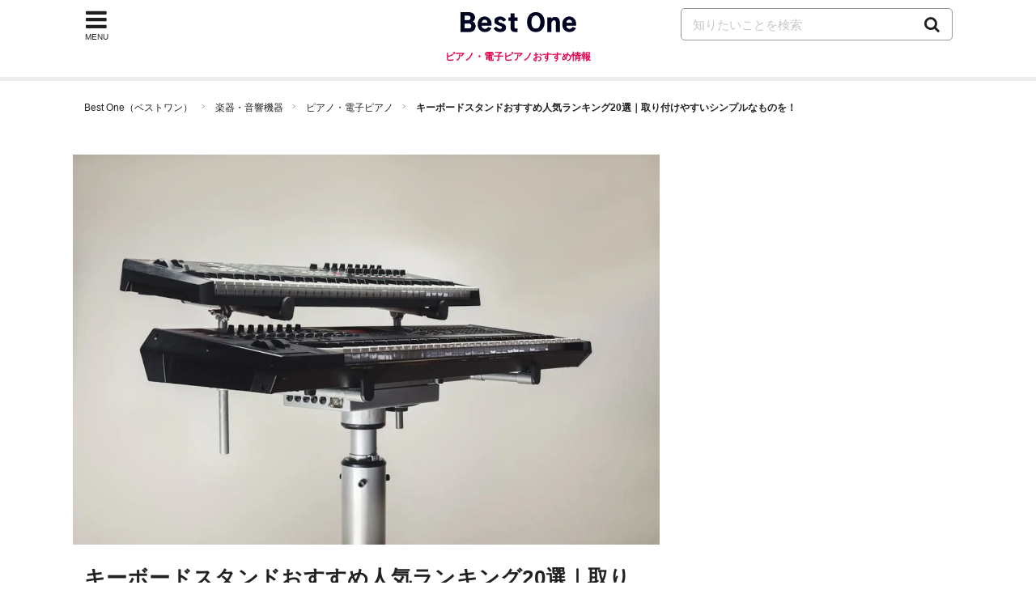

--- FILE ---
content_type: text/html; charset=UTF-8
request_url: https://bestone.allabout.co.jp/a3452/
body_size: 45913
content:
<!doctype html>
<html lang="ja">
    <head prefix="og: http://ogp.me/ns# fb: http://ogp.me/ns/fb# article: http://ogp.me/ns/article#">

    <meta charset="utf-8">
    <title>キーボードスタンドおすすめ人気ランキング20選｜取り付けやすいシンプルなものを！ - Best One（ベストワン）</title>
    <link rel="canonical" href="https://bestone.allabout.co.jp/a3452/">
        <meta name="viewport" content="width=device-width,initial-scale=1.0,minimum-scale=1.0">
    <meta name="description" content="楽器の定番といえばキーボードですが、コンサートやライブなどで演奏するといった場合はスタンドが必要になります。しかし数多くの種類の製品が販売されており、初心者が選ぶのはなかなか大変です。そこで、この記事では目的に合った商品を選び方のポイントと人気ランキングをご紹介します。">
    <meta name="keywords" content="">
        <meta name="robots" content="index, follow">
        <meta name="format-detection" content="telephone=no, email=no, address=no">

    
    <meta name="twitter:card" content="summary_large_image">

    
    <meta property="og:locale" content="ja_JP">
    
        <meta property="og:title" content="キーボードスタンドおすすめ人気ランキング20選｜取り付けやすいシンプルなものを！">
    
        <meta property="og:image" content="https://imgcp.aacdn.jp/img-a/1200/675/contents-commerce/form/article/2019/08/20/5d5b78b14bc8d.jpeg">
        <meta property="og:url" content="https://bestone.allabout.co.jp/a3452/">
    <meta property="og:description" content="楽器の定番といえばキーボードですが、コンサートやライブなどで演奏するといった場合はスタンドが必要になります。しかし数多くの種類の製品が販売されており、初心者が選ぶのはなかなか大変です。そこで、この記事では目的に合った商品を選び方のポイントと人気ランキングをご紹介します。">
    <meta property="og:site_name"  content="Best One（ベストワン）">

    
    
    
    
    <meta property="fb:pages" content="146834615367396" />
    
    <meta property="fb:pages" content="263526004016701" />
    
    <meta property="fb:pages" content="211790478849971" />

    
    <!--[if IE]>
    <meta http-equiv="X-UA-Compatible" content="IE=edge">
    <![endif]-->

    <meta name="p:domain_verify" content="7eaa26e0388c774003e68500f02e783e" />
        <meta name="thumbnail" content="https://imgcp.aacdn.jp/img-a/1200/675/contents-commerce/form/article/2019/08/20/5d5b78b14bc8d.jpeg" />
    
    <link rel="shortcut icon" type="image/x-icon" href="/images/favicon_bestone.ico?v2">
    <link rel="apple-touch-icon" href="/apple-touch-icon.png">
    <link rel="apple-touch-icon-precomposed" href="/apple-touch-icon-precomposed.png">
    <link rel="icon" sizes="192x192" href="/images/icon_logo_bestone_192x192.png?v2">

    <link href="/css/common/ui.min.css?id=bc04fea0b715e207b3d178ce79f8f17dv52" rel="stylesheet">
    <link href="/css/article.min.css?id=3ab934438065ad510f7f82413d680fc2v13" rel="stylesheet">
        <link rel="alternate" type="application/rss+xml" href="https://bestone.allabout.co.jp/rss/all_latest/">
    
    
    <script type="text/javascript">
    var aa=aa||{};
    aa.v=aa.v||{};
    aa.f=aa.f||{};
    aa.f.isSP = function() {
        if( !(navigator.userAgent.match(/iPhone/i) ||
            navigator.userAgent.match(/Android(.+)?Mobile/i) ||
            navigator.userAgent.match(/BlackBerry/i) ||
            navigator.userAgent.match(/Windows Phone/i) ||
            navigator.userAgent.match(/iPad/i))
        ) {
            return false;
        } else {
            return true;
        }
    };
    
    aa.v.service = 'picup';
    aa.v.device = '';
    if (aa.f.isSP()) {
        aa.v.device = 'sp';
    } else {
        aa.v.device = 'pc';
    }

    
                        
            aa.v.category01_id = '29';
                                
            aa.v.category01_jp = '楽器・音響機器';
                                
            aa.v.category01_eng = '';
                                
            aa.v.category02_id = '335';
                                
            aa.v.category02_jp = 'ピアノ・電子ピアノ';
                                
            aa.v.category02_eng = '';
                                                                                                        
            aa.v.article_id = '3452';
                                
            aa.v.article_pubdate = '2019-05-14';
                                
            aa.v.article_updatedate = '2023-08-15';
                                
            aa.v.page_title = 'キーボードスタンドおすすめ人気ランキング20選｜取り付けやすいシンプルなものを！';
                                
            aa.v.page_type = 'article';
                                                </script>
        
    <script async src="https://securepubads.g.doubleclick.net/tag/js/gpt.js"></script>
    <script async='async' type="text/javascript" src="https://static.criteo.net/js/ld/publishertag.js"></script>
    <script type='text/javascript'>
        window.Criteo = window.Criteo || {};
        window.Criteo.events = window.Criteo.events || [];

        var googletag = googletag || {};
        googletag.cmd = googletag.cmd || [];

        googletag.cmd.push(function() {
            googletag.pubads().disableInitialLoad();
        });

        var FAILSAFE_TIMEOUT = 2000;
        var requestManager = {
            adserverRequestSent: false,
            cdb: false,
            aps: false
        };

        function biddersBack() {
            if (!requestManager.cdb || !requestManager.aps) {
                return;
            }
            sendAdserverRequest();
        }

        function sendAdserverRequest() {
            if (requestManager.adserverRequestSent === true) {
                return;
            }
            requestManager.adserverRequestSent = true;
            googletag.cmd.push(function() {
                Criteo.SetDFPKeyValueTargeting();
                apstag.setDisplayBids();
                googletag.pubads().refresh();
            });
        }

        var launchAdServer = function() {
            googletag.cmd.push(function() {
                requestManager.cdb = true;
                biddersBack();
            });
        };

        Criteo.events.push(function() {
            Criteo.RequestBidsOnGoogleTagSlots(
                8001,
                launchAdServer,
                1000);
        });

        !function(a9,a,p,s,t,A,g){if(a[a9])return;function q(c,r){a[a9]._Q.push([c,r])}a[a9]={init:function(){q("i",arguments)},fetchBids:function()
            {q("f",arguments)},setDisplayBids:function(){},_Q:[]};A=p.createElement(s);A.async=!0;A.src=t;g=p.getElementsByTagName(s)[0];g.parentNode.insertBefore(
            A,g)}("apstag",window,document,"script","//c.amazon-adsystem.com/aax2/apstag.js");

        apstag.init({ pubID: '3424', adServer: 'googletag', bidTimeout: 15e2});

        // check show pc and sp
        function getTagSlots() {
            var tag_slots = [];
            if (aa.f.isSP()) {
                tag_slots = [
                    {
                        slotID: 'sys-tocREC',
                        slotName: '/4872126/bo_sp_tocREC',
                        sizes: [[300, 250], [336, 280]]
                    },
                    {
                        slotID: 'sys-article-bottomREC',
                        slotName: '/4872126/bo_sp_article_bottomREC',
                        sizes: [[300,250],[336,280]]
                    }];
            } else {
                tag_slots = [
                    {
                        slotID: 'sys-tocREC1',
                        slotName: '/4872126/bo_pc_tocREC1',
                        sizes: [[300, 250], [336, 280]]
                    },
                    {
                        slotID: 'sys-tocREC2',
                        slotName: '/4872126/bo_pc_tocREC2',
                        sizes: [[300,250],[336,280]]
                    },
                    {
                        slotID: 'div-gpt-ad-1577355259585-',
                        slotName: '/4872126/bo_pc_rightColumnREC',
                        sizes: [[300,250],[300,600],[336,280]]
                    },
                    {
                        slotID: 'sys-bottomREC1',
                        slotName: '/4872126/bo_pc_article_bottomREC1',
                        sizes: [[300,250],[336,280]]
                    },
                    {
                        slotID: 'sys-bottomREC2',
                        slotName: '/4872126/bo_pc_article_bottomREC2',
                        sizes: [[300, 250], [336, 280]]
                    }];
            }
            return tag_slots;
        }

        var tag_slots = getTagSlots();
        apstag.fetchBids({ slots: tag_slots }, function(bids) {
                googletag.cmd.push(function() {
                    requestManager.aps = true;
                    biddersBack();
                });
            }
        );

        setTimeout(function() {
            sendAdserverRequest();
        }, FAILSAFE_TIMEOUT);

        var anchorSlot;
        var screenWidth = window.matchMedia('screen and (max-width: 1073px)').matches;
        window.googletag = window.googletag || {cmd: []};
        googletag.cmd.push(function() {
            if (screenWidth) {
                googletag.defineSlot('/4872126/bo_sp_tocREC', [[300, 250], [336, 280]], 'sys-tocREC').addService(googletag.pubads());
                googletag.defineSlot('/4872126/bo_sp_article_bottomREC', [[300, 250], [336, 280]], 'sys-article-bottomREC').addService(googletag.pubads());
                anchorSlot = googletag.defineOutOfPageSlot('/4872126/bo_sp_overlay_320x50_test', googletag.enums.OutOfPageFormat.BOTTOM_ANCHOR);
            } else {
                googletag.defineSlot('/4872126/bo_pc_tocREC1', [[336, 280], [300, 250]], 'sys-tocREC1').addService(googletag.pubads());
                googletag.defineSlot('/4872126/bo_pc_tocREC2', [[336, 280], [300, 250]], 'sys-tocREC2').addService(googletag.pubads());
                googletag.defineSlot('/4872126/bo_pc_article_bottomREC1', [[336, 280], [300, 250]], 'sys-bottomREC1').addService(googletag.pubads());
                googletag.defineSlot('/4872126/bo_pc_article_bottomREC2', [[300, 250], [336, 280]], 'sys-bottomREC2').addService(googletag.pubads());
                googletag.defineSlot('/4872126/bo_pc_rightColumnREC',[[300, 250], [300, 600], [160, 600], [336, 280]],'div-gpt-ad-1577355259585-0').addService(googletag.pubads());
                anchorSlot = googletag.defineOutOfPageSlot('/4872126/bo_pc_overlay', googletag.enums.OutOfPageFormat.BOTTOM_ANCHOR);
            }

            if (anchorSlot) {
                anchorSlot.addService(googletag.pubads());
            }
            googletag.pubads().enableSingleRequest();
            googletag.pubads().setTargeting('bo_AMP', 'NO');
            googletag.pubads().setTargeting('bo_category1', [aa.v.category01_id]);
            googletag.pubads().setTargeting('bo_category2', [aa.v.category02_id]);
            googletag.pubads().setTargeting('bo_article_id', [aa.v.article_id]);
            googletag.enableServices();
        });

    </script>

    
    <script>(function(w,d,s,l,i){w[l]=w[l]||[];w[l].push({'gtm.start':
                new Date().getTime(),event:'gtm.js'});var f=d.getElementsByTagName(s)[0],
            j=d.createElement(s),dl=l!='dataLayer'?'&l='+l:'';j.async=true;j.src=
            'https://www.googletagmanager.com/gtm.js?id='+i+dl;f.parentNode.insertBefore(j,f);
        })(window,document,'script','dataLayer','GTM-56TCR74');</script>
    
     <script type="application/ld+json">
    {
      "@context" : "https://schema.org",
      "@type" : "WebSite",
      "name" : "Best One（ベストワン）",
      "url" : "https://bestone.allabout.co.jp/"
    }
</script></head>

<body id="pagetop">


<noscript><iframe src="https://www.googletagmanager.com/ns.html?id=GTM-56TCR74"
height="0" width="0" style="display:none;visibility:hidden"></iframe></noscript>

<div class="container">
    <header>
    <div class="globalheader js-globalheader  head_category ">
        <div class="globalheader-inner">
            
            <div class="nav-menu js-nav-menu">
                <div class="nav-menu-icon fa js-nav-menu-trigger"><span class="nav-menu-text">MENU</span></div>
                <div class="nav-menu-content">
                    <div class="flowline categorylist-large js-nav-menu-content">
                        <div class="flowline-title">カテゴリ一覧</div>
                        <div class="categorylist-large-list has-flex has-flex-border">
                                                        <div class="has-grid-item category-itdigital">
                                                                    <a href="https://bestone.allabout.co.jp/category/1/" class="categorylist-large-item">
                                                                    <div class="categorylist-large-imagebg"></div>
                                    <div class="categorylist-large-detail"><div class="categorylist-large-categoryname">パソコン・スマホ</div></div>
                                </a>
                            </div>
                                                        <div class="has-grid-item category-tv">
                                                                    <a href="https://bestone.allabout.co.jp/category/2/" class="categorylist-large-item">
                                                                    <div class="categorylist-large-imagebg"></div>
                                    <div class="categorylist-large-detail"><div class="categorylist-large-categoryname">テレビ・オーディオ</div></div>
                                </a>
                            </div>
                                                        <div class="has-grid-item category-camera">
                                                                    <a href="https://bestone.allabout.co.jp/category/3/" class="categorylist-large-item">
                                                                    <div class="categorylist-large-imagebg"></div>
                                    <div class="categorylist-large-detail"><div class="categorylist-large-categoryname">カメラ</div></div>
                                </a>
                            </div>
                                                        <div class="has-grid-item category-homeelectronics">
                                                                    <a href="https://bestone.allabout.co.jp/category/4/" class="categorylist-large-item">
                                                                    <div class="categorylist-large-imagebg"></div>
                                    <div class="categorylist-large-detail"><div class="categorylist-large-categoryname">空調家電</div></div>
                                </a>
                            </div>
                                                        <div class="has-grid-item category-kitchen">
                                                                    <a href="https://bestone.allabout.co.jp/category/5/" class="categorylist-large-item">
                                                                    <div class="categorylist-large-imagebg"></div>
                                    <div class="categorylist-large-detail"><div class="categorylist-large-categoryname">キッチン</div></div>
                                </a>
                            </div>
                                                        <div class="has-grid-item category-bath-soap">
                                                                    <a href="https://bestone.allabout.co.jp/category/6/" class="categorylist-large-item">
                                                                    <div class="categorylist-large-imagebg"></div>
                                    <div class="categorylist-large-detail"><div class="categorylist-large-categoryname">浴室用品・石鹸</div></div>
                                </a>
                            </div>
                                                        <div class="has-grid-item category-laundry">
                                                                    <a href="https://bestone.allabout.co.jp/category/7/" class="categorylist-large-item">
                                                                    <div class="categorylist-large-imagebg"></div>
                                    <div class="categorylist-large-detail"><div class="categorylist-large-categoryname">洗濯用品・アイロン</div></div>
                                </a>
                            </div>
                                                        <div class="has-grid-item category-clean">
                                                                    <a href="https://bestone.allabout.co.jp/category/8/" class="categorylist-large-item">
                                                                    <div class="categorylist-large-imagebg"></div>
                                    <div class="categorylist-large-detail"><div class="categorylist-large-categoryname">掃除用品</div></div>
                                </a>
                            </div>
                                                        <div class="has-grid-item category-travel-goods">
                                                                    <a href="https://bestone.allabout.co.jp/category/9/" class="categorylist-large-item">
                                                                    <div class="categorylist-large-imagebg"></div>
                                    <div class="categorylist-large-detail"><div class="categorylist-large-categoryname">旅行</div></div>
                                </a>
                            </div>
                                                        <div class="has-grid-item category-beauty">
                                                                    <a href="https://bestone.allabout.co.jp/category/10/" class="categorylist-large-item">
                                                                    <div class="categorylist-large-imagebg"></div>
                                    <div class="categorylist-large-detail"><div class="categorylist-large-categoryname">ビューティー・ヘルスケア</div></div>
                                </a>
                            </div>
                                                        <div class="has-grid-item category-cosmetics">
                                                                    <a href="https://bestone.allabout.co.jp/category/11/" class="categorylist-large-item">
                                                                    <div class="categorylist-large-imagebg"></div>
                                    <div class="categorylist-large-detail"><div class="categorylist-large-categoryname">コスメ・化粧品・美顔器</div></div>
                                </a>
                            </div>
                                                        <div class="has-grid-item category-stationery">
                                                                    <a href="https://bestone.allabout.co.jp/category/12/" class="categorylist-large-item">
                                                                    <div class="categorylist-large-imagebg"></div>
                                    <div class="categorylist-large-detail"><div class="categorylist-large-categoryname">文房具・オフィス用品</div></div>
                                </a>
                            </div>
                                                        <div class="has-grid-item category-art-school-supplies">
                                                                    <a href="https://bestone.allabout.co.jp/category/13/" class="categorylist-large-item">
                                                                    <div class="categorylist-large-imagebg"></div>
                                    <div class="categorylist-large-detail"><div class="categorylist-large-categoryname">画材・手芸・学用品</div></div>
                                </a>
                            </div>
                                                        <div class="has-grid-item category-emergency-management">
                                                                    <a href="https://bestone.allabout.co.jp/category/14/" class="categorylist-large-item">
                                                                    <div class="categorylist-large-imagebg"></div>
                                    <div class="categorylist-large-detail"><div class="categorylist-large-categoryname">防災・防犯</div></div>
                                </a>
                            </div>
                                                        <div class="has-grid-item category-outdoor">
                                                                    <a href="https://bestone.allabout.co.jp/category/15/" class="categorylist-large-item">
                                                                    <div class="categorylist-large-imagebg"></div>
                                    <div class="categorylist-large-detail"><div class="categorylist-large-categoryname">キャンプ・登山・釣り</div></div>
                                </a>
                            </div>
                                                        <div class="has-grid-item category-sports">
                                                                    <a href="https://bestone.allabout.co.jp/category/16/" class="categorylist-large-item">
                                                                    <div class="categorylist-large-imagebg"></div>
                                    <div class="categorylist-large-detail"><div class="categorylist-large-categoryname">スポーツ</div></div>
                                </a>
                            </div>
                                                        <div class="has-grid-item category-kids">
                                                                    <a href="https://bestone.allabout.co.jp/category/17/" class="categorylist-large-item">
                                                                    <div class="categorylist-large-imagebg"></div>
                                    <div class="categorylist-large-detail"><div class="categorylist-large-categoryname">ベビー・マタニティ</div></div>
                                </a>
                            </div>
                                                        <div class="has-grid-item category-hobby">
                                                                    <a href="https://bestone.allabout.co.jp/category/18/" class="categorylist-large-item">
                                                                    <div class="categorylist-large-imagebg"></div>
                                    <div class="categorylist-large-detail"><div class="categorylist-large-categoryname">おもちゃ・ホビー</div></div>
                                </a>
                            </div>
                                                        <div class="has-grid-item category-book">
                                                                    <a href="https://bestone.allabout.co.jp/category/19/" class="categorylist-large-item">
                                                                    <div class="categorylist-large-imagebg"></div>
                                    <div class="categorylist-large-detail"><div class="categorylist-large-categoryname">本</div></div>
                                </a>
                            </div>
                                                        <div class="has-grid-item category-dvd-cd">
                                                                    <a href="https://bestone.allabout.co.jp/category/20/" class="categorylist-large-item">
                                                                    <div class="categorylist-large-imagebg"></div>
                                    <div class="categorylist-large-detail"><div class="categorylist-large-categoryname">映画・音楽</div></div>
                                </a>
                            </div>
                                                        <div class="has-grid-item category-plants">
                                                                    <a href="https://bestone.allabout.co.jp/category/21/" class="categorylist-large-item">
                                                                    <div class="categorylist-large-imagebg"></div>
                                    <div class="categorylist-large-detail"><div class="categorylist-large-categoryname">花・観葉植物</div></div>
                                </a>
                            </div>
                                                        <div class="has-grid-item category-tools">
                                                                    <a href="https://bestone.allabout.co.jp/category/22/" class="categorylist-large-item">
                                                                    <div class="categorylist-large-imagebg"></div>
                                    <div class="categorylist-large-detail"><div class="categorylist-large-categoryname">工具</div></div>
                                </a>
                            </div>
                                                        <div class="has-grid-item category-interior">
                                                                    <a href="https://bestone.allabout.co.jp/category/23/" class="categorylist-large-item">
                                                                    <div class="categorylist-large-imagebg"></div>
                                    <div class="categorylist-large-detail"><div class="categorylist-large-categoryname">インテリア</div></div>
                                </a>
                            </div>
                                                        <div class="has-grid-item category-fashion">
                                                                    <a href="https://bestone.allabout.co.jp/category/24/" class="categorylist-large-item">
                                                                    <div class="categorylist-large-imagebg"></div>
                                    <div class="categorylist-large-detail"><div class="categorylist-large-categoryname">ファッション</div></div>
                                </a>
                            </div>
                                                        <div class="has-grid-item category-pet">
                                                                    <a href="https://bestone.allabout.co.jp/category/25/" class="categorylist-large-item">
                                                                    <div class="categorylist-large-imagebg"></div>
                                    <div class="categorylist-large-detail"><div class="categorylist-large-categoryname">ペット</div></div>
                                </a>
                            </div>
                                                        <div class="has-grid-item category-gift">
                                                                    <a href="https://bestone.allabout.co.jp/p/" class="categorylist-large-item">
                                                                    <div class="categorylist-large-imagebg"></div>
                                    <div class="categorylist-large-detail"><div class="categorylist-large-categoryname">プレゼント・ギフト</div></div>
                                </a>
                            </div>
                                                        <div class="has-grid-item category-bicycle">
                                                                    <a href="https://bestone.allabout.co.jp/category/27/" class="categorylist-large-item">
                                                                    <div class="categorylist-large-imagebg"></div>
                                    <div class="categorylist-large-detail"><div class="categorylist-large-categoryname">自動車</div></div>
                                </a>
                            </div>
                                                        <div class="has-grid-item category-motorcycle">
                                                                    <a href="https://bestone.allabout.co.jp/category/28/" class="categorylist-large-item">
                                                                    <div class="categorylist-large-imagebg"></div>
                                    <div class="categorylist-large-detail"><div class="categorylist-large-categoryname">バイク</div></div>
                                </a>
                            </div>
                                                        <div class="has-grid-item category-instrument">
                                                                    <a href="https://bestone.allabout.co.jp/category/29/" class="categorylist-large-item">
                                                                    <div class="categorylist-large-imagebg"></div>
                                    <div class="categorylist-large-detail"><div class="categorylist-large-categoryname">楽器・音響機器</div></div>
                                </a>
                            </div>
                                                        <div class="has-grid-item category-food">
                                                                    <a href="https://bestone.allabout.co.jp/category/30/" class="categorylist-large-item">
                                                                    <div class="categorylist-large-imagebg"></div>
                                    <div class="categorylist-large-detail"><div class="categorylist-large-categoryname">食品・ドリンク</div></div>
                                </a>
                            </div>
                                                        <div class="has-grid-item category-sale">
                                                                    <a href="https://bestone.allabout.co.jp/category/371/" class="categorylist-large-item">
                                                                    <div class="categorylist-large-imagebg"></div>
                                    <div class="categorylist-large-detail"><div class="categorylist-large-categoryname">セール・お得情報</div></div>
                                </a>
                            </div>
                                                        <div class="has-grid-item category-school">
                                                                    <a href="https://bestone.allabout.co.jp/category/558/" class="categorylist-large-item">
                                                                    <div class="categorylist-large-imagebg"></div>
                                    <div class="categorylist-large-detail"><div class="categorylist-large-categoryname">スクール</div></div>
                                </a>
                            </div>
                                                        <div class="has-grid-item category-service">
                                                                    <a href="https://bestone.allabout.co.jp/category/568/" class="categorylist-large-item">
                                                                    <div class="categorylist-large-imagebg"></div>
                                    <div class="categorylist-large-detail"><div class="categorylist-large-categoryname">サービス</div></div>
                                </a>
                            </div>
                                                        <div class="has-grid-item category-">
                                                                    <a href="https://bestone.allabout.co.jp/category/571/" class="categorylist-large-item">
                                                                    <div class="categorylist-large-imagebg"></div>
                                    <div class="categorylist-large-detail"><div class="categorylist-large-categoryname">トレーニング・ボディメイク</div></div>
                                </a>
                            </div>
                                                    </div>
                    </div>
                </div>
            </div>
                            
                <div class="globalheader-logo"><a href="https://bestone.allabout.co.jp/"><img width="143" height="29" alt="Best One（ベストワン）" src="https://bestone.allabout.co.jp/images/logo_bestone.png"></a><span class="head-category-name">ピアノ・電子ピアノおすすめ情報</span></div>
            
            <div class="search js-search">
                <span class="fa search-trigger js-search-trigger"></span>
                <div class="search-detail js-search-target">
                    <form action="https://bestone.allabout.co.jp/search/" name="globalSearch">
                        
                        <input type="text" name="q" class="search-input" placeholder="知りたいことを検索" >
                        <a href="https://bestone.allabout.co.jp/search/" class="search-btn" onclick="document.globalSearch.submit();return false;"> <span class="search-icon fa fa-search"></span></a>
                    </form>
                </div>
            </div>
        </div>
    </div>
</header>
    <div class="content">

        
    <ol class="breadcrumb">
    <li><a href="https://bestone.allabout.co.jp/">Best One（ベストワン）</a></li>
                        <li><a href="https://bestone.allabout.co.jp/category/29/">楽器・音響機器</a></li>
                    <li><a href="https://bestone.allabout.co.jp/category/335/">ピアノ・電子ピアノ</a></li>
                <li><span>キーボードスタンドおすすめ人気ランキング20選｜取り付けやすいシンプルなものを！</span></li>
    </ol>
    

    <div class="layout layout-2col">
        <div class="content-main">
                        <div class="content-wide">
                <picture alt="キーボードスタンドおすすめ人気ランキング20選｜取り付けやすいシンプルなものを！">
                    
                    <img
                        width="800" height="450"
                        src="https://imgcp.aacdn.jp/img-a/1200/675/contents-commerce/form/article/2019/08/20/5d5b78b14bc8d.jpeg"
                        srcset="https://imgcp.aacdn.jp/img-a/320/180/contents-commerce/form/article/2019/08/20/5d5b78b14bc8d.jpeg 320w,https://imgcp.aacdn.jp/img-a/640/360/contents-commerce/form/article/2019/08/20/5d5b78b14bc8d.jpeg 640w,https://imgcp.aacdn.jp/img-a/1024/576/contents-commerce/form/article/2019/08/20/5d5b78b14bc8d.jpeg 1024w,https://imgcp.aacdn.jp/img-a/1200/675/contents-commerce/form/article/2019/08/20/5d5b78b14bc8d.jpeg 1200w,https://imgcp.aacdn.jp/img-a/1600/900/contents-commerce/form/article/2019/08/20/5d5b78b14bc8d.jpeg 1600w,https://imgcp.aacdn.jp/img-a/2048/1152/contents-commerce/form/article/2019/08/20/5d5b78b14bc8d.jpeg 2048w"
                        sizes="100vw" alt="キーボードスタンドおすすめ人気ランキング20選｜取り付けやすいシンプルなものを！" />
                </picture>
            </div>
                        <div class="related-article">
                
                            </div>
            <h1 class="title-h1">キーボードスタンドおすすめ人気ランキング20選｜取り付けやすいシンプルなものを！</h1>
            <main>
                <article>
                    <div class="content-article-mainblock js-content-article-mainblock">
        <div class="author-page-last-update-date">
            <a href="https://bestone.allabout.co.jp/author/" title="BestOne編集部">BestOne編集部</a>
            ：
            <time datetime="2023-08-15">2023年08月15日</time>
        </div>
                    <p><span class="latest-price-update-date-of-goods">2026年01月30日時点の最新価格で比較できます</span></p>
        
        <p class="heading-lead">楽器の定番といえばキーボードですが、コンサートやライブなどで演奏するといった場合はスタンドが必要になります。しかし数多くの種類の製品が販売されており、初心者が選ぶのはなかなか大変です。そこで、この記事では目的に合った商品を選び方のポイントと人気ランキングをご紹介します。</p>

        <div>
    <a class="article-expert article-expert-supervise" href="https://bestone.allabout.co.jp/author/">
        <div class="article-expert-inner has-table">
            <div class="article-expert-imagebg has-table-item">
                <img class="article-expert-image article-expert-logo" loading="lazy" width="70" height="70" src="/images/icon_logo_bestone_192x192.png" alt="企画&middot;制作 オールアバウト Best One 編集部">
            </div>
            <div class="article-expert-name has-table-item">
                <div class="author-title">企画&middot;制作</div>
                <div class="author-name">オールアバウト Best One 編集部</div>
            </div>
        </div>
        <div class="article-expert-detail">
            <div class="article-expert-read">株式会社オールアバウトのメディア事業部にて、いま買うべきおすすめの商品を紹介する情報サービスBest One（ベストワン）の企画制作をしています。家電やガジェット、生活雑貨等の調査・口コミ・実機検証レビューをはじめお得なセール情報まで、もっと簡単に比較できるサービスづくりを追及しています。</div>
            <div class="article-expert-next">
                詳しくはこちら<span class="item-icon-arrow-next"></span>
            </div>
        </div>
    </a>

            <p class="heading-lead">本コンテンツは、オールアバウトBest One編集部の調査に基づいて、独自に制作されたものになります。また、コンテンツの内容やランキングは広告出稿等の有無に影響を受けることはありません。なお、記事内で紹介した商品を購入すると売上の一部が当サイトに還元されることがあります。</p>
    </div>

        <div class="article-index">
            <div class="article-index-title text-bold">目次</div>
            <div class="article-index-list">
                                                                            <div class="article-index-item">
                                                        <a href="#article-index-000">
                                <span><strong>キーボードスタンドの種類</strong></span>
                            </a>
                            
                                                        <ul>
                                                                <li>
                                    <a href="#h4262763">
                                        <span>X型｜軽くて持ち運びやすく、セッティングも簡単</span>
                                    </a>
                                </li>
                                                                <li>
                                    <a href="#h4262765">
                                        <span>Z型｜立って弾く時のグラつきを抑え、安定感が欲しい方向け</span>
                                    </a>
                                </li>
                                                                <li>
                                    <a href="#h4262767">
                                        <span>テーブル型｜安定性が高く座って演奏いたい人向け</span>
                                    </a>
                                </li>
                                                                <li>
                                    <a href="#h5386255">
                                        <span>拡張タイプ｜専用アクセサリーを取り付けることで2台演奏などが可能</span>
                                    </a>
                                </li>
                                                            </ul>
                                                    </div>
                                            <div class="article-index-item">
                                                        <a href="#article-index-011">
                                <span><strong>キーボードスタンドの選び方</strong></span>
                            </a>
                            
                                                        <ul>
                                                                <li>
                                    <a href="#h4262769">
                                        <span>耐荷重量｜自分が使うキーボードの重さに耐えられるスタンドを選ぼう</span>
                                    </a>
                                </li>
                                                                <li>
                                    <a href="#h5386259">
                                        <span>スペック｜メーカー専用に設計しているものあるので要チェック</span>
                                    </a>
                                </li>
                                                            </ul>
                                                    </div>
                                            <div class="article-index-item">
                                                        <a href="#article-index-018">
                                <span><strong>【X型】キーボードスタンドの人気ランキング</strong></span>
                            </a>
                            
                                                    </div>
                                            <div class="article-index-item">
                                                        <a href="#article-index-025">
                                <span><strong>【Z型】キーボードスタンドの人気ランキング</strong></span>
                            </a>
                            
                                                    </div>
                                            <div class="article-index-item">
                                                        <a href="#article-index-032">
                                <span><strong>【テーブル型】キーボードスタンドの人気ランキング</strong></span>
                            </a>
                            
                                                    </div>
                                            <div class="article-index-item">
                                                        <a href="#article-index-039">
                                <span><strong>【拡張型】キーボードスタンドの人気ランキング</strong></span>
                            </a>
                            
                                                    </div>
                                            <div class="article-index-item">
                                                        <a href="#article-index-046">
                                <span><strong>おすすめキーボードもご紹介！</strong></span>
                            </a>
                            
                                                    </div>
                                            <div class="article-index-item">
                                                        <a href="#article-index-050">
                                <span><strong>キーボードスタンドの売れ筋ランキングのチェック！</strong></span>
                            </a>
                            
                                                    </div>
                                            <div class="article-index-item">
                                                        <a href="#article-index-052">
                                <span><strong>まとめ</strong></span>
                            </a>
                            
                                                    </div>
                                                                </div>

        </div>

        

        <!-- box amazon affiliate -->




        <!-- /box amazon affiliate -->

        
                    <!-- /4872126/bo_sp_tocREC -->
<div id="sys-tocREC" class="hidden-1074 ads_fix_height_sp">
</div>
            <!-- /4872126/bo_pc_tocREC1 -->
<div id="sys-tocREC1" class="show-1074 ads_fix_height_pc">
</div>
<!-- /4872126/bo_pc_tocREC2 -->
<div id="sys-tocREC2" class="show-1074 ads_fix_height_pc">
</div>
                <div class="clearfix"></div>

        
                                                    
                <div class="content-item content-article" id="article-index-000">
            
            
            <h2 class="title-h2" id="h4262761">キーボードスタンドの種類</h2>
                                
            
            <div class="article-text block-text">
    <div>キーボードスタンドの種類は、大きくX型とZ型とテーブル型、そして拡張型の4つに分けられ、X型とZ型とテーブル型、そして拡張型のどちらかによって、キーボードスタンドの形や設置のしやすさなどが異なります。ここでは、X型とZ型とテーブル型、そして拡張型の違いについて解説します。キーボードスタンドを選ぶ前に知っておくとよいポイントなので、ぜひ参考にしてみてください。</div><div> </div>
</div>                                
            
            <h3 class="title-h3" id="h4262763">X型｜軽くて持ち運びやすく、セッティングも簡単</h3>
                                
            
            <div class="article-text block-text">
    <div>まずご紹介するのは、X型タイプです。これはスタンドを設置して正面から見ると、文字通り「X」の文字に見える形状のもので、軽量で折りたたみができるので持ち運びやすいです。その反面、楽器及び地面と接する面積が小さく、安定性にやや欠けるというデメリットがあります。ですが、シンプルな構造なのでセッティングしやすいというメリットもあります。なので、X型はパーティーの余興などいろんな場面での演奏に活躍してくれます。</div>
</div>                                
            
            <h3 class="title-h3" id="h4262765">Z型｜立って弾く時のグラつきを抑え、安定感が欲しい方向け</h3>
                                
            
            <div class="article-image article-image-1col clearfix"> 
        <div class="article-image-item">
            <img class="article-image-cap"
            width="400"
            height="400"
            loading="lazy"
            src="https://imgcp.aacdn.jp/img-a/auto/500/contents-commerce/form/article/2019/05/08/5cd2980f057f5.jpeg"
            alt="Z型｜立って弾く時のグラつきを抑え、安定感が欲しい方向け">
                            <div class="common-cap">出典：<a href="https://www.amazon.co.jp/%E3%83%AD%E3%83%BC%E3%83%A9%E3%83%B3%E3%83%89-KS-10Z-Roland-Z%E5%9E%8B%E3%82%AD%E3%83%BC%E3%83%9C%E3%83%BC%E3%83%89%E3%83%BB%E3%82%B9%E3%82%BF%E3%83%B3%E3%83%89/dp/B07N1BFGT8/ref=zg_bs_3256948051_11?_encoding=UTF8&amp;psc=1&amp;refRID=C6MFWK9G7B6HKJND3FSQ&amp;tag=picup-a3452-22"  rel="nofollow noopener" target="_blank">Amazon</a></div>
                    </div>
        <div class="article-image-description"></div>
    </div>
                                
            
            <div class="article-text block-text">
    <div>次にご紹介するのはZ型と呼ばれるもので、横から見ると「Z」の文字に見えるタイプのものです。このタイプは楽器及び地面に接する面積がX型よりも大きいため、より安定感があるというメリットがあります。重いため運搬のしやすさではX型に劣りますが、安定感があるため、立奏スタイルや動きのあるパーフォマンスを取り入れている奏者にもおすすめです。</div>
</div>                                
            
            <h3 class="title-h3" id="h4262767">テーブル型｜安定性が高く座って演奏いたい人向け</h3>
                                
            
            <div class="article-text block-text">
    <div>テーブル型はその名のとおりテーブルの形をしており、楽器や地面と接する面積が大きく、もっとも安定性の高いタイプです。ただし、重量が重いので運搬面ではやや難があり、またコスト面では比較的高価なタイプになります。ですが、脚部も4本であるので、転倒の危険はほとんどありません。なので、弾き語りなどキーボードを椅子に座ってじっくり弾くことが多い奏者におすすめです。</div>
</div>                                
            
            <h3 class="title-h3" id="h5386255">拡張タイプ｜専用アクセサリーを取り付けることで2台演奏などが可能</h3>
                                
            
            <div class="article-text block-text">
    <div>キーボードスタンドには専用アクセサリーを付けることで2段、3段に拡張できるものあり37鍵、49鍵などの小型キーボードをサブとして使用することが出来るので演奏の幅を広げることができます。キーボードを2つ設置できる2段タイプをを選ぶという選択肢もありますが、複数のキーボードを演奏するのは上級者でも難しいので、アクセサリーで拡張できるタイプの方が邪魔にならず上達した段階でプラスしていくほうが良いです。</div><div><br></div>
</div>                            </div>
                                                                
                <div class="content-item content-article" id="article-index-011">
            
            
            <h2 class="title-h2" id="h7678086">キーボードスタンドの選び方</h2>
                                
            
            <div class="article-text block-text">
    <div>キーボードスタンドを購入する前に、自分に合ったサイズや高さなどをチェックすることが大切ですが、「X型」や「Z型」などの種類などをおさえておくのも、よりよい商品選びのポイント。ここでは、キーボードスタンドの選び方について解説します。耐荷重量やスペックについても触れているので、ぜひ参考にしてみてください。</div><div> </div>
</div>                                
            
            <h3 class="title-h3" id="h4262769">耐荷重量｜自分が使うキーボードの重さに耐えられるスタンドを選ぼう</h3>
                                
            
            <div class="article-image article-image-1col clearfix"> 
        <div class="article-image-item">
            <img class="article-image-cap"
            width="400"
            height="400"
            loading="lazy"
            src="https://imgcp.aacdn.jp/img-a/auto/500/contents-commerce/form/article/2019/08/20/5d5b75e2b7b46.jpeg"
            alt="耐荷重量｜自分が使うキーボードの重さに耐えられるスタンドを選ぼう">
                    </div>
        <div class="article-image-description"></div>
    </div>
                                
            
            <div class="article-text block-text">
    <div>このように形状によってさまざまな種類があり、自分の用途に合わせて最も合ったものを選ぶのが良いのですが、どれを選ぶ場合にも注意しなければならないのがその耐荷重量です。キーボードは上から鍵盤を押さえて演奏するものなので、楽器の重量よりも余裕のある耐荷重量のものを選ぶようにしましょう。</div>
</div>                                
            
            <h3 class="title-h3" id="h5386259">スペック｜メーカー専用に設計しているものあるので要チェック</h3>
                                
            
            <div class="article-text block-text">
    <div>キーボードスタンドの中にはメーカーが自社キーボード専用に設計しているものがあり併用が出来ないタイプもあります。なので、せっかくキーボードスタンドを買っても使えないという事にならないようにスペックの確認は怠らないようにしましょう。</div>
</div>                            </div>
                                                                                                    
                <div class="content-item content-article" id="article-index-018">
            
            
            <h2 class="title-h2" id="h4262771">【X型】キーボードスタンドの人気ランキング</h2>
                                
            
            <div class="article-text block-text">
    <div>ここからは、X型キーボードスタンドのおすすめ商品をランキング形式で紹介します。ランキングは、本記事でお伝えした選び方のほか、Amazonや楽天市場などの大手通販サイトで人気の商品も参考にピックアップしました。スペック表にある耐荷重やサイズの数値なども参考にして、使用目的に合った商品を見つけてみてください。</div>
</div>                                
            
            <div class="exit-product" id="exit-product-7678095">
        <div class="exit-product-inner clearfix">
            <div class="item-sticky">
                <div>
                    <!-- パーツ：おすすめランキング -->
                                            <div class="parts-recommended-ranking parts-recommended-ranking-5">
                            5位
                        </div>
                    
                    
                    <!-- パーツ：キャプション -->
                                    </div>
                <div class="exit-product-head">
                    <h3 class="exit-product-title inline-block">
                                                    <span class="exit-product-manufacture-name">ケイズプランニング</span>
                        キーボードスタンド
                    </h3>
                </div>
                <!-- /.exit-product-head -->

                <!-- product overall rating -->
                                    <div class="product-rating">
                        <div class="rate-star-container">
                            <div class="rate-item-name">口コミ・レビュー総合評価</div>
                            <div class="rate-star">
                                <span class="fa fa-star checked"></span>
                <span class="fa fa-star checked"></span>
                <span class="fa fa-star checked"></span>
                <span class="fa fa-star checked"></span>
                <span class="fa fa-star "></span>
                                    <span class="rate-number">4.09</span>
                            </div>
                                                        <div class="rate-count">
                                (627件)
                            </div>
                                                    </div>
                    </div>
                                <!-- end product orverall rating -->

                                <div class="exit-product-price">
                    参考価格：<span class="item-price" id="item-price-7678095">
                        2,966
                    </span>
                    <span class="item-unit">円</span>
                </div>
                            </div>
                        <div class="article-image">
                <div class="article-image-bg">
                    <div class="article-image-wrapper">
                        <div class="img-gallery-block js-img-gallery" data-img-gallery-is-auto="false">
                            <div class="img-gallery-main article-image-item">
                                <div class="img-gallery-list js-img-gallery-main " data-img-gallery-main-arrow="true">
                                                                        <div class="img-gallery-list-item">
                                       <div class="img-gallery-img">
                                            <img loading="lazy" src="https://imgcp.aacdn.jp/img-a/800/auto/contents-commerce/form/article/2019/08/20/5d5b6a2359605.jpg" alt="ケイズプランニング,キーボードスタンド">
                                       </div>
                                                                                    
                                            <div class="common-cap">出典1：<a href="https://www.amazon.co.jp/dp/B0719DK4NL/?tag=picup-a3452-22"  rel="nofollow noopener" target="_blank" class="mtx-jancode-4589607607196" data-product-name="キーボードスタンド" data-product-manufacture-name="ケイズプランニング" data-product-model-number="">Amazon</a></div>
                                                                            </div>
                                                                    </div>
                            </div><!--/.img-gallery-main-->

                                                    </div>
                    </div>
                </div>
            </div><!-- /.article-image -->
                        <div class="exit-product-detail">
                                <h4 class="title-h4 exit-product-catchcopy-title">折りたたみ仕様で軽量・持ち運び楽々</h4>
                                                <div class="article-text exit-product-catchcopy"><div>主要キーボードメーカーの商品に対応する万能なキーボードスタンド。使用しないときはたたんでおくことでわずか7cmに。高さと幅が調整できるため、大人が立ったまま演奏したりお子さんが使用したりと利用者を選びません。キーボード落下防止の固定ねじ付きで安全。ズレ防止ラバーでキーボードをしっかり支えます。</div></div>
                
                
                <div class="exit-product-btn product-btn-grid">
                <div class="exit-product-grid exit-product-campaign ">
        <p class="exit-product-campaign-text">
            <span class="marker">
                スマイルSALEポイントアップキャンペーン2/2まで
                            </span>
        </p>
    </div>
        <div class="exit-product-grid product-btn-grid-one-column">
        <div class="has-grid-item">
            <a class="btn btn-conversion btn-product btn-amazon mtx-goods-7678095 mtx-loc-rank_1_5 mtx-jancode-4589607607196"
            href="https://www.amazon.co.jp/dp/B0719DK4NL/?tag=picup-a3452-22"
            target="_blank" rel="nofollow noopener" data-product-name="キーボードスタンド" data-product-manufacture-name="ケイズプランニング" data-product-model-number="">
                <span class="button-text">
                                    <span>Amazonで見る</span>
                                </span>

                                <span class="group-prices">
                                                                    <span class="discount-price">
                            <span>2,966</span>
                            <span>円</span>
                            <span>(税込)</span>
                        </span>
                                    </span>
                            </a>
        </div>
    </div>
                <div class="exit-product-grid exit-product-campaign ">
        <p class="exit-product-campaign-text">
            <span class="marker">
                毎月5と0のつく日は楽天カード利用でポイント4倍！
                            </span>
        </p>
    </div>
        <div class="exit-product-grid product-btn-grid-one-column">
        <div class="has-grid-item">
            <a class="btn btn-conversion btn-product btn-rakuten mtx-goods-7678095 mtx-loc-rank_1_5 mtx-jancode-4589607607196"
            href="https://hb.afl.rakuten.co.jp/hgc/15d0bec7.5ee2b85c.15d0bec8.c1ef658e/?pc=https%3A%2F%2Fproduct.rakuten.co.jp%2Fproduct%2F-%2F2cdfec026478e32ab25ad6894624510a%2F%3Frafcid%3Dwsc_i_ps_1063350159127481353"
            target="_blank" rel="nofollow noopener" data-product-name="キーボードスタンド" data-product-manufacture-name="ケイズプランニング" data-product-model-number="">
                <span class="button-text">
                                    <span>楽天市場で見る</span>
                                </span>

                                <span class="group-prices">
                                                                    <span class="discount-price">
                            <span>3,780</span>
                            <span>円</span>
                            <span>(税込)</span>
                        </span>
                                    </span>
                            </a>
        </div>
    </div>
                <div class="exit-product-grid exit-product-campaign ">
        <p class="exit-product-campaign-text">
            <span class="marker">
                PayPay支払いで誰でも毎日5%戻ってくる！
                            </span>
        </p>
    </div>
        <div class="exit-product-grid product-btn-grid-one-column">
        <div class="has-grid-item">
            <a class="btn btn-conversion btn-product btn-yahoo mtx-goods-7678095 mtx-loc-rank_1_5 mtx-jancode-4589607607196"
            href="https://ck.jp.ap.valuecommerce.com/servlet/referral?sid=3361777&amp;pid=885078726&amp;vc_url=https%3A%2F%2Fshopping.yahoo.co.jp%2Fproduct%2Fj%2F4589607607196%2Fcompare.html"
            target="_blank" rel="nofollow noopener" data-product-name="キーボードスタンド" data-product-manufacture-name="ケイズプランニング" data-product-model-number="">
                <span class="button-text">
                                    <span>Yahoo!で見る</span>
                                </span>

                                <span class="group-prices">
                                                                    <span class="discount-price">
                            <span>3,780</span>
                            <span>円</span>
                            <span>(税込)</span>
                        </span>
                                    </span>
                            </a>
        </div>
    </div>
                </div>

<div class="exit-product-cap common-cap accordion js-accordion">
    <div class="exit-product-cap common-cap accordion js-accordion">
        <div class="accordion-title js-accordion-trigger">価格情報は以下に表示された日付/時刻の時点のものであり変更される場合があります</div>
        <div class="accordion-detail js-accordion-target">
                            amazon.co.jp:2026年1月29日 12:48時点
                                        rakuten.co.jp: 2026年1月30日 07:45時点
                                        shopping.yahoo.co.jp: 2026年1月29日 13:26時点
                        本商品の購入においては、購入の時点で上記各サービスに表示されている価格および発送可能時期の情報が適用されます
        </div>
    </div>
</div>

                                <div class="article-text product-spec-table">
                    <table>
                                            
                        <tr>
                            <th>形状</th>
                            <td>
                                                                    X型
                                                            </td>
                        </tr>
                                            
                        <tr>
                            <th>耐荷重(kg)</th>
                            <td>
                                                                    40kg
                                                            </td>
                        </tr>
                                            
                        <tr>
                            <th>サイズ(mm)</th>
                            <td>
                                                                    横31cm～97cm×高30cm～96.5cm×奥行45cm
                                                            </td>
                        </tr>
                                        </table>
                </div><!-- /.article-text -->
                
                
                <div class="rv-btn">
                                                                    <div class="pagination btn-amazon-review">
                            <div class="pagination-next">
                                <a href="https://www.amazon.co.jp/gp/aw/reviews/B0719DK4NL/?tag=picup-a3452-22"
                                   class="pagination-link btn mtx-jancode-4589607607196" target="_blank" rel="nofollow noopener" data-product-name="キーボードスタンド" data-product-manufacture-name="ケイズプランニング" data-product-model-number="">
                                    Amazonの口コミ・レビュー
                                </a>
                            </div>
                        </div>
                                                                    <div class="pagination btn-amazon-review">
                            <div class="pagination-next">
                                <a href="https://hb.afl.rakuten.co.jp/hgc/15d0bec7.5ee2b85c.15d0bec8.c1ef658e/?pc=https%3A%2F%2Fproduct.rakuten.co.jp%2Fproduct%2F-%2F2cdfec026478e32ab25ad6894624510a%2Freview%2F"
                                   class="pagination-link btn mtx-jancode-4589607607196" target="_blank" rel="nofollow noopener" data-product-name="キーボードスタンド" data-product-manufacture-name="ケイズプランニング" data-product-model-number="">
                                    楽天市場の口コミ・レビュー
                                </a>
                            </div>
                        </div>
                                    </div>
                                    <div class="product-btn">
                        <a class="btn product-link" href="https://bestone.allabout.co.jp/products/7728/" data-product-name="キーボードスタンド" data-product-manufacture-name="ケイズプランニング" data-product-model-number=""> 商品詳細を見る </a>
                    </div>
                            </div><!-- /.exit-product-detail -->
        </div><!-- /.exit-product-inner -->
    </div><!-- /.exit-product -->

                                                                                                
            
            <div class="exit-product" id="exit-product-7678096">
        <div class="exit-product-inner clearfix">
            <div class="item-sticky">
                <div>
                    <!-- パーツ：おすすめランキング -->
                                            <div class="parts-recommended-ranking parts-recommended-ranking-4">
                            4位
                        </div>
                    
                    
                    <!-- パーツ：キャプション -->
                                        <div class="common-cap exit-product-model-number">
                        型番：<span>CS-2X</span>
                    </div>
                                    </div>
                <div class="exit-product-head">
                    <h3 class="exit-product-title inline-block">
                                                    <span class="exit-product-manufacture-name">カシオ</span>
                        キーボードスタンド
                    </h3>
                </div>
                <!-- /.exit-product-head -->

                <!-- product overall rating -->
                                    <div class="product-rating">
                        <div class="rate-star-container">
                            <div class="rate-item-name">口コミ・レビュー総合評価</div>
                            <div class="rate-star">
                                <span class="fa fa-star checked"></span>
                <span class="fa fa-star checked"></span>
                <span class="fa fa-star checked"></span>
                <span class="fa fa-star checked"></span>
                <span class="fa fa-star "></span>
                                    <span class="rate-number">4.05</span>
                            </div>
                                                        <div class="rate-count">
                                (62件)
                            </div>
                                                    </div>
                    </div>
                                <!-- end product orverall rating -->

                                <div class="exit-product-price">
                    参考価格：<span class="item-price" id="item-price-7678096">
                        6,600
                    </span>
                    <span class="item-unit">円</span>
                </div>
                            </div>
                        <div class="article-image">
                <div class="article-image-bg">
                    <div class="article-image-wrapper">
                        <div class="img-gallery-block js-img-gallery" data-img-gallery-is-auto="false">
                            <div class="img-gallery-main article-image-item">
                                <div class="img-gallery-list js-img-gallery-main " data-img-gallery-main-arrow="true">
                                                                        <div class="img-gallery-list-item">
                                       <div class="img-gallery-img">
                                            <img loading="lazy" src="https://imgcp.aacdn.jp/img-a/800/auto/contents-commerce/form/article/2019/08/20/5d5b60e85724e.jpg" alt="カシオ,キーボードスタンド,CS-2X">
                                       </div>
                                                                                    
                                            <div class="common-cap">出典1：<a href="https://www.amazon.co.jp/dp/B0042E9YNY/?tag=picup-a3452-22"  rel="nofollow noopener" target="_blank" class="mtx-jancode-4971850344988" data-product-name="キーボードスタンド" data-product-manufacture-name="カシオ" data-product-model-number="CS-2X">Amazon</a></div>
                                                                            </div>
                                                                    </div>
                            </div><!--/.img-gallery-main-->

                                                    </div>
                    </div>
                </div>
            </div><!-- /.article-image -->
                        <div class="exit-product-detail">
                                <h4 class="title-h4 exit-product-catchcopy-title">カシオ純正X型キーボードスタンド</h4>
                                                <div class="article-text exit-product-catchcopy"><div>シンプルなカシオ純正X型キーボードスタンド。折りたたむと狭い隙間にピタッと収納できます。使わないときは邪魔にならないように収納できるので便利です。高さ調整はネジで簡単に行えます。キーボードスタンドは組み立て式ですが、専門的な工具などは必要なく女性でも付属六角レンチで簡単に組み立て可能。</div></div>
                
                
                <div class="exit-product-btn product-btn-grid">
                <div class="exit-product-grid exit-product-campaign ">
        <p class="exit-product-campaign-text">
            <span class="marker">
                スマイルSALEポイントアップキャンペーン2/2まで
                            </span>
        </p>
    </div>
        <div class="exit-product-grid product-btn-grid-one-column">
        <div class="has-grid-item">
            <a class="btn btn-conversion btn-product btn-amazon mtx-goods-7678096 mtx-loc-rank_1_4 mtx-jancode-4971850344988"
            href="https://www.amazon.co.jp/dp/B0042E9YNY/?tag=picup-a3452-22"
            target="_blank" rel="nofollow noopener" data-product-name="キーボードスタンド" data-product-manufacture-name="カシオ" data-product-model-number="CS-2X">
                <span class="button-text">
                                    <span>Amazonで見る</span>
                                </span>

                                <span class="group-prices">
                                                                        <span class="discount-rate">16%OFF</span>
                            <span class="price-before-discount">7,644円</span>
                            <span class="arrow-right-long"></span>
                                                <span class="discount-price">
                            <span>6,600</span>
                            <span>円</span>
                            <span>(税込)</span>
                        </span>
                                    </span>
                            </a>
        </div>
    </div>
                <div class="exit-product-grid exit-product-campaign ">
        <p class="exit-product-campaign-text">
            <span class="marker">
                毎月5と0のつく日は楽天カード利用でポイント4倍！
                            </span>
        </p>
    </div>
        <div class="exit-product-grid product-btn-grid-one-column">
        <div class="has-grid-item">
            <a class="btn btn-conversion btn-product btn-rakuten mtx-goods-7678096 mtx-loc-rank_1_4 mtx-jancode-4971850344988"
            href="https://hb.afl.rakuten.co.jp/hgc/15d0bec7.5ee2b85c.15d0bec8.c1ef658e/?pc=https%3A%2F%2Fproduct.rakuten.co.jp%2Fproduct%2F-%2Fa93fd0c8a386401ee243fa4daa0342ca%2F"
            target="_blank" rel="nofollow noopener" data-product-name="キーボードスタンド" data-product-manufacture-name="カシオ" data-product-model-number="CS-2X">
                <span class="button-text">
                                    <span>楽天市場で見る</span>
                                </span>

                                <span class="group-prices">
                                                                    <span class="discount-price">
                            <span>4,104</span>
                            <span>円</span>
                            <span>(税込)</span>
                        </span>
                                    </span>
                            </a>
        </div>
    </div>
                <div class="exit-product-grid exit-product-campaign ">
        <p class="exit-product-campaign-text">
            <span class="marker">
                PayPay支払いで誰でも毎日5%戻ってくる！
                            </span>
        </p>
    </div>
        <div class="exit-product-grid product-btn-grid-one-column">
        <div class="has-grid-item">
            <a class="btn btn-conversion btn-product btn-yahoo mtx-goods-7678096 mtx-loc-rank_1_4 mtx-jancode-4971850344988"
            href="https://ck.jp.ap.valuecommerce.com/servlet/referral?sid=3361777&amp;pid=885078726&amp;vc_url=https%3A%2F%2Fshopping.yahoo.co.jp%2Fproduct%2Fj%2F4971850344988%2Fcompare.html"
            target="_blank" rel="nofollow noopener" data-product-name="キーボードスタンド" data-product-manufacture-name="カシオ" data-product-model-number="CS-2X">
                <span class="button-text">
                                    <span>Yahoo!で見る</span>
                                </span>

                                <span class="group-prices">
                                                                    <span class="discount-price">
                            <span>6,600</span>
                            <span>円</span>
                            <span>(税込)</span>
                        </span>
                                    </span>
                            </a>
        </div>
    </div>
                </div>

<div class="exit-product-cap common-cap accordion js-accordion">
    <div class="exit-product-cap common-cap accordion js-accordion">
        <div class="accordion-title js-accordion-trigger">価格情報は以下に表示された日付/時刻の時点のものであり変更される場合があります</div>
        <div class="accordion-detail js-accordion-target">
                            amazon.co.jp:2026年1月30日 01:16時点
                                        rakuten.co.jp: 2026年1月30日 07:45時点
                                        shopping.yahoo.co.jp: 2026年1月29日 13:45時点
                        本商品の購入においては、購入の時点で上記各サービスに表示されている価格および発送可能時期の情報が適用されます
        </div>
    </div>
</div>

                                <div class="article-text product-spec-table">
                    <table>
                                            
                        <tr>
                            <th>形状</th>
                            <td>
                                                                    X型
                                                            </td>
                        </tr>
                                            
                        <tr>
                            <th>耐荷重(kg)</th>
                            <td>
                                                                    ー
                                                            </td>
                        </tr>
                                            
                        <tr>
                            <th>サイズ(mm)</th>
                            <td>
                                                                    (幅)567×(高さ)789×(奥行)520mm または (幅)718×(高さ)675×(奥行)520mm
                                                            </td>
                        </tr>
                                        </table>
                </div><!-- /.article-text -->
                
                
                <div class="rv-btn">
                                                                    <div class="pagination btn-amazon-review">
                            <div class="pagination-next">
                                <a href="https://www.amazon.co.jp/gp/aw/reviews/B0042E9YNY/?tag=picup-a3452-22"
                                   class="pagination-link btn mtx-jancode-4971850344988" target="_blank" rel="nofollow noopener" data-product-name="キーボードスタンド" data-product-manufacture-name="カシオ" data-product-model-number="CS-2X">
                                    Amazonの口コミ・レビュー
                                </a>
                            </div>
                        </div>
                                                                    <div class="pagination btn-amazon-review">
                            <div class="pagination-next">
                                <a href="https://hb.afl.rakuten.co.jp/hgc/15d0bec7.5ee2b85c.15d0bec8.c1ef658e/?pc=https%3A%2F%2Fproduct.rakuten.co.jp%2Fproduct%2F-%2Fa93fd0c8a386401ee243fa4daa0342ca%2Freview%2F"
                                   class="pagination-link btn mtx-jancode-4971850344988" target="_blank" rel="nofollow noopener" data-product-name="キーボードスタンド" data-product-manufacture-name="カシオ" data-product-model-number="CS-2X">
                                    楽天市場の口コミ・レビュー
                                </a>
                            </div>
                        </div>
                                    </div>
                                    <div class="product-btn">
                        <a class="btn product-link" href="https://bestone.allabout.co.jp/products/8614/" data-product-name="キーボードスタンド" data-product-manufacture-name="カシオ" data-product-model-number="CS-2X"> 商品詳細を見る </a>
                    </div>
                            </div><!-- /.exit-product-detail -->
        </div><!-- /.exit-product-inner -->
    </div><!-- /.exit-product -->

                                                                                                
            
            <div class="exit-product" id="exit-product-4262778">
        <div class="exit-product-inner clearfix">
            <div class="item-sticky">
                <div>
                    <!-- パーツ：おすすめランキング -->
                                            <div class="parts-recommended-ranking parts-recommended-ranking-3">
                            3位
                        </div>
                    
                    
                    <!-- パーツ：キャプション -->
                                        <div class="common-cap exit-product-model-number">
                        型番：<span>KS-120B</span>
                    </div>
                                    </div>
                <div class="exit-product-head">
                    <h3 class="exit-product-title inline-block">
                                                    <span class="exit-product-manufacture-name">HERCULES(ヘラクレス)</span>
                        ダブルX キーボードスタンド
                    </h3>
                </div>
                <!-- /.exit-product-head -->

                <!-- product overall rating -->
                                    <div class="product-rating">
                        <div class="rate-star-container">
                            <div class="rate-item-name">口コミ・レビュー総合評価</div>
                            <div class="rate-star">
                                <span class="fa fa-star checked"></span>
                <span class="fa fa-star checked"></span>
                <span class="fa fa-star checked"></span>
                <span class="fa fa-star-half-o checked"></span>
                <span class="fa fa-star "></span>
                                    <span class="rate-number">3.91</span>
                            </div>
                                                        <div class="rate-count">
                                (11件)
                            </div>
                                                    </div>
                    </div>
                                <!-- end product orverall rating -->

                                <div class="exit-product-price">
                    参考価格：<span class="item-price" id="item-price-4262778">
                        8,176
                    </span>
                    <span class="item-unit">円</span>
                </div>
                            </div>
                        <div class="article-image">
                <div class="article-image-bg">
                    <div class="article-image-wrapper">
                        <div class="img-gallery-block js-img-gallery" data-img-gallery-is-auto="false">
                            <div class="img-gallery-main article-image-item">
                                <div class="img-gallery-list js-img-gallery-main " data-img-gallery-main-arrow="true">
                                                                        <div class="img-gallery-list-item">
                                       <div class="img-gallery-img">
                                            <img loading="lazy" src="https://imgcp.aacdn.jp/img-a/800/auto/contents-commerce/form/article/2023/04/06/642e6e4a94722.jpg" alt="HERCULES(ヘラクレス),ダブルX キーボードスタンド,KS-120B">
                                       </div>
                                                                                    
                                            <div class="common-cap">出典1：<a href="https://www.amazon.co.jp/dp/B000EEJJLI/?tag=picup-a3452-22"  rel="nofollow noopener" target="_blank" class="mtx-jancode-0805232283722" data-product-name="ダブルX キーボードスタンド" data-product-manufacture-name="HERCULES(ヘラクレス)" data-product-model-number="KS-120B">Amazon</a></div>
                                                                            </div>
                                                                    </div>
                            </div><!--/.img-gallery-main-->

                                                    </div>
                    </div>
                </div>
            </div><!-- /.article-image -->
                        <div class="exit-product-detail">
                                <h4 class="title-h4 exit-product-catchcopy-title">安定性に優れたダブルXタイプ</h4>
                                                <div class="article-text exit-product-catchcopy"><div>ダブルXタイプのへヴィデューティ仕様で、シングル対応よりも安定性がある製品です。5段階の高さを簡単に設定することができるEZ-Lokシステムを採用し、調整角ねじやピンの不要な簡単操作で高さ調整ができます。さらに調節可能なゴム足によって微妙な高さの調節も可能です。</div></div>
                
                
                <div class="exit-product-btn product-btn-grid">
                <div class="exit-product-grid exit-product-campaign ">
        <p class="exit-product-campaign-text">
            <span class="marker">
                スマイルSALEポイントアップキャンペーン2/2まで
                            </span>
        </p>
    </div>
        <div class="exit-product-grid product-btn-grid-one-column">
        <div class="has-grid-item">
            <a class="btn btn-conversion btn-product btn-amazon mtx-goods-4262778 mtx-loc-rank_1_3 mtx-jancode-0805232283722"
            href="https://www.amazon.co.jp/dp/B000EEJJLI/?tag=picup-a3452-22"
            target="_blank" rel="nofollow noopener" data-product-name="ダブルX キーボードスタンド" data-product-manufacture-name="HERCULES(ヘラクレス)" data-product-model-number="KS-120B">
                <span class="button-text">
                                    <span>Amazonで見る</span>
                                </span>

                                <span class="group-prices">
                                                                        <span class="discount-rate">26%OFF</span>
                            <span class="price-before-discount">11,000円</span>
                            <span class="arrow-right-long"></span>
                                                <span class="discount-price">
                            <span>8,176</span>
                            <span>円</span>
                            <span>(税込)</span>
                        </span>
                                    </span>
                            </a>
        </div>
    </div>
                <div class="exit-product-grid exit-product-campaign ">
        <p class="exit-product-campaign-text">
            <span class="marker">
                毎月5と0のつく日は楽天カード利用でポイント4倍！
                            </span>
        </p>
    </div>
        <div class="exit-product-grid product-btn-grid-one-column">
        <div class="has-grid-item">
            <a class="btn btn-conversion btn-product btn-rakuten mtx-goods-4262778 mtx-loc-rank_1_3 mtx-jancode-0805232283722"
            href="https://hb.afl.rakuten.co.jp/hgc/15d0bec7.5ee2b85c.15d0bec8.c1ef658e/?pc=https%3A%2F%2Fproduct.rakuten.co.jp%2Fproduct%2F-%2F5ef12abe330712be2e4f88e9af29a62a%2F"
            target="_blank" rel="nofollow noopener" data-product-name="ダブルX キーボードスタンド" data-product-manufacture-name="HERCULES(ヘラクレス)" data-product-model-number="KS-120B">
                <span class="button-text">
                                    <span>楽天市場で見る</span>
                                </span>

                                <span class="group-prices">
                                                                    <span class="discount-price">
                            <span>6,160</span>
                            <span>円</span>
                            <span>(税込)</span>
                        </span>
                                    </span>
                            </a>
        </div>
    </div>
                <div class="exit-product-grid exit-product-campaign ">
        <p class="exit-product-campaign-text">
            <span class="marker">
                PayPay支払いで誰でも毎日5%戻ってくる！
                            </span>
        </p>
    </div>
        <div class="exit-product-grid product-btn-grid-one-column">
        <div class="has-grid-item">
            <a class="btn btn-conversion btn-product btn-yahoo mtx-goods-4262778 mtx-loc-rank_1_3 mtx-jancode-0805232283722"
            href="https://ck.jp.ap.valuecommerce.com/servlet/referral?sid=3361777&amp;pid=885078726&amp;vc_url=https%3A%2F%2Fshopping.yahoo.co.jp%2Fproduct%2Fj%2F0805232283722%2Fcompare.html"
            target="_blank" rel="nofollow noopener" data-product-name="ダブルX キーボードスタンド" data-product-manufacture-name="HERCULES(ヘラクレス)" data-product-model-number="KS-120B">
                <span class="button-text">
                                    <span>Yahoo!で見る</span>
                                </span>

                                <span class="group-prices">
                                                                    <span class="discount-price">
                            <span>11,699</span>
                            <span>円</span>
                            <span>(税込)</span>
                        </span>
                                    </span>
                            </a>
        </div>
    </div>
                </div>

<div class="exit-product-cap common-cap accordion js-accordion">
    <div class="exit-product-cap common-cap accordion js-accordion">
        <div class="accordion-title js-accordion-trigger">価格情報は以下に表示された日付/時刻の時点のものであり変更される場合があります</div>
        <div class="accordion-detail js-accordion-target">
                            amazon.co.jp:2026年1月29日 20:01時点
                                        rakuten.co.jp: 2026年1月30日 08:45時点
                                        shopping.yahoo.co.jp: 2026年1月29日 13:45時点
                        本商品の購入においては、購入の時点で上記各サービスに表示されている価格および発送可能時期の情報が適用されます
        </div>
    </div>
</div>

                                <div class="article-text product-spec-table">
                    <table>
                                            
                        <tr>
                            <th>形状</th>
                            <td>
                                                                    X型
                                                            </td>
                        </tr>
                                            
                        <tr>
                            <th>耐荷重(kg)</th>
                            <td>
                                                                    100
                                                            </td>
                        </tr>
                                            
                        <tr>
                            <th>サイズ(mm)</th>
                            <td>
                                                                    990×340
                                                            </td>
                        </tr>
                                        </table>
                </div><!-- /.article-text -->
                
                
                <div class="rv-btn">
                                                                    <div class="pagination btn-amazon-review">
                            <div class="pagination-next">
                                <a href="https://www.amazon.co.jp/gp/aw/reviews/B000EEJJLI/?tag=picup-a3452-22"
                                   class="pagination-link btn mtx-jancode-0805232283722" target="_blank" rel="nofollow noopener" data-product-name="ダブルX キーボードスタンド" data-product-manufacture-name="HERCULES(ヘラクレス)" data-product-model-number="KS-120B">
                                    Amazonの口コミ・レビュー
                                </a>
                            </div>
                        </div>
                                                                    <div class="pagination btn-amazon-review">
                            <div class="pagination-next">
                                <a href="https://hb.afl.rakuten.co.jp/hgc/15d0bec7.5ee2b85c.15d0bec8.c1ef658e/?pc=https%3A%2F%2Fproduct.rakuten.co.jp%2Fproduct%2F-%2Fa6de74dbbf846471063453b6fd110a0d%2Freview%2F"
                                   class="pagination-link btn mtx-jancode-0805232283722" target="_blank" rel="nofollow noopener" data-product-name="ダブルX キーボードスタンド" data-product-manufacture-name="HERCULES(ヘラクレス)" data-product-model-number="KS-120B">
                                    楽天市場の口コミ・レビュー
                                </a>
                            </div>
                        </div>
                                    </div>
                                    <div class="product-btn">
                        <a class="btn product-link" href="https://bestone.allabout.co.jp/products/6917/" data-product-name="ダブルX キーボードスタンド" data-product-manufacture-name="HERCULES(ヘラクレス)" data-product-model-number="KS-120B"> 商品詳細を見る </a>
                    </div>
                            </div><!-- /.exit-product-detail -->
        </div><!-- /.exit-product-inner -->
    </div><!-- /.exit-product -->

                                                                                                
            
            <div class="exit-product" id="exit-product-4262781">
        <div class="exit-product-inner clearfix">
            <div class="item-sticky">
                <div>
                    <!-- パーツ：おすすめランキング -->
                                            <div class="parts-recommended-ranking parts-recommended-ranking-2">
                            2位
                        </div>
                    
                    
                    <!-- パーツ：キャプション -->
                                        <div class="common-cap exit-product-model-number">
                        型番：<span>KS-020</span>
                    </div>
                                    </div>
                <div class="exit-product-head">
                    <h3 class="exit-product-title inline-block">
                                                    <span class="exit-product-manufacture-name">Dicon Audio(ディコン　オーディオ)</span>
                        X型キーボードスタンド ダブルレッグ
                    </h3>
                </div>
                <!-- /.exit-product-head -->

                <!-- product overall rating -->
                                    <div class="product-rating">
                        <div class="rate-star-container">
                            <div class="rate-item-name">口コミ・レビュー総合評価</div>
                            <div class="rate-star">
                                <span class="fa fa-star checked"></span>
                <span class="fa fa-star checked"></span>
                <span class="fa fa-star checked"></span>
                <span class="fa fa-star checked"></span>
                <span class="fa fa-star "></span>
                                    <span class="rate-number">4.49</span>
                            </div>
                                                        <div class="rate-count">
                                (85件)
                            </div>
                                                    </div>
                    </div>
                                <!-- end product orverall rating -->

                                <div class="exit-product-price">
                    参考価格：<span class="item-price" id="item-price-4262781">
                        4,624
                    </span>
                    <span class="item-unit">円</span>
                </div>
                            </div>
                        <div class="article-image">
                <div class="article-image-bg">
                    <div class="article-image-wrapper">
                        <div class="img-gallery-block js-img-gallery" data-img-gallery-is-auto="false">
                            <div class="img-gallery-main article-image-item">
                                <div class="img-gallery-list js-img-gallery-main " data-img-gallery-main-arrow="true">
                                                                        <div class="img-gallery-list-item">
                                       <div class="img-gallery-img">
                                            <img loading="lazy" src="https://imgcp.aacdn.jp/img-a/800/auto/contents-commerce/form/article/2023/04/06/642e6e9f06e02.jpg" alt="Dicon Audio(ディコン　オーディオ),X型キーボードスタンド ダブルレッグ,KS-020">
                                       </div>
                                                                                    
                                            <div class="common-cap">出典1：<a href="https://www.amazon.co.jp/dp/B00ICXN3O2/?tag=picup-a3452-22"  rel="nofollow noopener" target="_blank" class="mtx-jancode-4580343281121" data-product-name="X型キーボードスタンド ダブルレッグ" data-product-manufacture-name="Dicon Audio(ディコン　オーディオ)" data-product-model-number="KS-020">Amazon</a></div>
                                                                            </div>
                                                                    </div>
                            </div><!--/.img-gallery-main-->

                                                    </div>
                    </div>
                </div>
            </div><!-- /.article-image -->
                        <div class="exit-product-detail">
                                <h4 class="title-h4 exit-product-catchcopy-title">レバーで簡単に高さ調整ができるモデル</h4>
                                                <div class="article-text exit-product-catchcopy"><div>定番のシンプルなX型タイプで、自宅でも練習からコンサート会場での使用まで幅広く対応可能です。レバー固定式の調節機構を採用し、誰でも簡単かつ細やかに高さ調整ができます。ダブルレッグ構造によってX型でも安定感があります。X型なので折りたたみも簡単にでき、収納や運搬に大変便利です。</div></div>
                
                
                <div class="exit-product-btn product-btn-grid">
                <div class="exit-product-grid exit-product-campaign ">
        <p class="exit-product-campaign-text">
            <span class="marker">
                スマイルSALEポイントアップキャンペーン2/2まで
                            </span>
        </p>
    </div>
        <div class="exit-product-grid product-btn-grid-one-column">
        <div class="has-grid-item">
            <a class="btn btn-conversion btn-product btn-amazon mtx-goods-4262781 mtx-loc-rank_1_2 mtx-jancode-4580343281121"
            href="https://www.amazon.co.jp/dp/B00ICXN3O2/?tag=picup-a3452-22"
            target="_blank" rel="nofollow noopener" data-product-name="X型キーボードスタンド ダブルレッグ" data-product-manufacture-name="Dicon Audio(ディコン　オーディオ)" data-product-model-number="KS-020">
                <span class="button-text">
                                    <span>Amazonで見る</span>
                                </span>

                                <span class="group-prices">
                                                                        <span class="discount-rate">4%OFF</span>
                            <span class="price-before-discount">4,822円</span>
                            <span class="arrow-right-long"></span>
                                                <span class="discount-price">
                            <span>4,624</span>
                            <span>円</span>
                            <span>(税込)</span>
                        </span>
                                    </span>
                            </a>
        </div>
    </div>
                <div class="exit-product-grid exit-product-campaign ">
        <p class="exit-product-campaign-text">
            <span class="marker">
                毎月5と0のつく日は楽天カード利用でポイント4倍！
                            </span>
        </p>
    </div>
        <div class="exit-product-grid product-btn-grid-one-column">
        <div class="has-grid-item">
            <a class="btn btn-conversion btn-product btn-rakuten mtx-goods-4262781 mtx-loc-rank_1_2 mtx-jancode-4580343281121"
            href="https://hb.afl.rakuten.co.jp/hgc/15d0bec7.5ee2b85c.15d0bec8.c1ef658e/?pc=https%3A%2F%2Fproduct.rakuten.co.jp%2Fproduct%2F-%2F05edf62a3cba1b08a82508f4869946a6%2F"
            target="_blank" rel="nofollow noopener" data-product-name="X型キーボードスタンド ダブルレッグ" data-product-manufacture-name="Dicon Audio(ディコン　オーディオ)" data-product-model-number="KS-020">
                <span class="button-text">
                                    <span>楽天市場で見る</span>
                                </span>

                                <span class="group-prices">
                                                                    <span class="discount-price">
                            <span>3,962</span>
                            <span>円</span>
                            <span>(税込)</span>
                        </span>
                                    </span>
                            </a>
        </div>
    </div>
                <div class="exit-product-grid exit-product-campaign ">
        <p class="exit-product-campaign-text">
            <span class="marker">
                PayPay支払いで誰でも毎日5%戻ってくる！
                            </span>
        </p>
    </div>
        <div class="exit-product-grid product-btn-grid-one-column">
        <div class="has-grid-item">
            <a class="btn btn-conversion btn-product btn-yahoo mtx-goods-4262781 mtx-loc-rank_1_2 mtx-jancode-4580343281121"
            href="https://ck.jp.ap.valuecommerce.com/servlet/referral?sid=3361777&amp;pid=885078726&amp;vc_url=https%3A%2F%2Fshopping.yahoo.co.jp%2Fproduct%2Fj%2F4580343281121%2Fcompare.html"
            target="_blank" rel="nofollow noopener" data-product-name="X型キーボードスタンド ダブルレッグ" data-product-manufacture-name="Dicon Audio(ディコン　オーディオ)" data-product-model-number="KS-020">
                <span class="button-text">
                                    <span>Yahoo!で見る</span>
                                </span>

                                <span class="group-prices">
                                                                    <span class="discount-price">
                            <span>4,620</span>
                            <span>円</span>
                            <span>(税込)</span>
                        </span>
                                    </span>
                            </a>
        </div>
    </div>
                </div>

<div class="exit-product-cap common-cap accordion js-accordion">
    <div class="exit-product-cap common-cap accordion js-accordion">
        <div class="accordion-title js-accordion-trigger">価格情報は以下に表示された日付/時刻の時点のものであり変更される場合があります</div>
        <div class="accordion-detail js-accordion-target">
                            amazon.co.jp:2026年1月29日 20:02時点
                                        rakuten.co.jp: 2026年1月30日 08:45時点
                                        shopping.yahoo.co.jp: 2026年1月29日 13:45時点
                        本商品の購入においては、購入の時点で上記各サービスに表示されている価格および発送可能時期の情報が適用されます
        </div>
    </div>
</div>

                                <div class="article-text product-spec-table">
                    <table>
                                            
                        <tr>
                            <th>形状</th>
                            <td>
                                                                    X型
                                                            </td>
                        </tr>
                                            
                        <tr>
                            <th>耐荷重(kg)</th>
                            <td>
                                                                    25
                                                            </td>
                        </tr>
                                            
                        <tr>
                            <th>サイズ(mm)</th>
                            <td>
                                                                    960×490×850
                                                            </td>
                        </tr>
                                        </table>
                </div><!-- /.article-text -->
                
                
                <div class="rv-btn">
                                                                    <div class="pagination btn-amazon-review">
                            <div class="pagination-next">
                                <a href="https://www.amazon.co.jp/gp/aw/reviews/B00ICXN3O2/?tag=picup-a3452-22"
                                   class="pagination-link btn mtx-jancode-4580343281121" target="_blank" rel="nofollow noopener" data-product-name="X型キーボードスタンド ダブルレッグ" data-product-manufacture-name="Dicon Audio(ディコン　オーディオ)" data-product-model-number="KS-020">
                                    Amazonの口コミ・レビュー
                                </a>
                            </div>
                        </div>
                                                                    <div class="pagination btn-amazon-review">
                            <div class="pagination-next">
                                <a href="https://hb.afl.rakuten.co.jp/hgc/15d0bec7.5ee2b85c.15d0bec8.c1ef658e/?pc=https%3A%2F%2Fproduct.rakuten.co.jp%2Fproduct%2F-%2F05edf62a3cba1b08a82508f4869946a6%2Freview%2F"
                                   class="pagination-link btn mtx-jancode-4580343281121" target="_blank" rel="nofollow noopener" data-product-name="X型キーボードスタンド ダブルレッグ" data-product-manufacture-name="Dicon Audio(ディコン　オーディオ)" data-product-model-number="KS-020">
                                    楽天市場の口コミ・レビュー
                                </a>
                            </div>
                        </div>
                                    </div>
                                    <div class="product-btn">
                        <a class="btn product-link" href="https://bestone.allabout.co.jp/products/7610/" data-product-name="X型キーボードスタンド ダブルレッグ" data-product-manufacture-name="Dicon Audio(ディコン　オーディオ)" data-product-model-number="KS-020"> 商品詳細を見る </a>
                    </div>
                            </div><!-- /.exit-product-detail -->
        </div><!-- /.exit-product-inner -->
    </div><!-- /.exit-product -->

                                                                                                
            
            <div class="exit-product" id="exit-product-4262780">
        <div class="exit-product-inner clearfix">
            <div class="item-sticky">
                <div>
                    <!-- パーツ：おすすめランキング -->
                                            <div class="parts-recommended-ranking parts-recommended-ranking-1">
                            1位
                        </div>
                    
                    
                    <!-- パーツ：キャプション -->
                                        <div class="common-cap exit-product-model-number">
                        型番：<span>RJXX363-MC</span>
                    </div>
                                    </div>
                <div class="exit-product-head">
                    <h3 class="exit-product-title inline-block">
                                                    <span class="exit-product-manufacture-name">RockJam</span>
                        Xfinity キーボードスタンド
                    </h3>
                </div>
                <!-- /.exit-product-head -->

                <!-- product overall rating -->
                                <!-- end product orverall rating -->

                                <div class="exit-product-price">
                    参考価格：<span class="item-price" id="item-price-4262780">
                        5,071
                    </span>
                    <span class="item-unit">円</span>
                </div>
                            </div>
                        <div class="article-image">
                <div class="article-image-bg">
                    <div class="article-image-wrapper">
                        <div class="img-gallery-block js-img-gallery" data-img-gallery-is-auto="false">
                            <div class="img-gallery-main article-image-item">
                                <div class="img-gallery-list js-img-gallery-main " data-img-gallery-main-arrow="true">
                                                                        <div class="img-gallery-list-item">
                                       <div class="img-gallery-img">
                                            <img loading="lazy" src="https://imgcp.aacdn.jp/img-a/800/auto/contents-commerce/form/article/2023/04/06/642e706b8f15a.jpg" alt="RockJam,Xfinity キーボードスタンド,RJXX363-MC">
                                       </div>
                                                                                    
                                            <div class="common-cap">出典1：<a href="https://www.amazon.co.jp/dp/B01B15JPCQ/?tag=picup-a3452-22"  rel="nofollow noopener" target="_blank" class="mtx-jancode-8056420691160" data-product-name="Xfinity キーボードスタンド" data-product-manufacture-name="RockJam" data-product-model-number="RJXX363-MC">Amazon</a></div>
                                                                            </div>
                                                                    </div>
                            </div><!--/.img-gallery-main-->

                                                    </div>
                    </div>
                </div>
            </div><!-- /.article-image -->
                        <div class="exit-product-detail">
                                <h4 class="title-h4 exit-product-catchcopy-title">ダブルXメタル設計により安定感抜群</h4>
                                                <div class="article-text exit-product-catchcopy"><div>頑丈なダブルXメタル設計を採用して、大小さまざまなキーボードをしっかりと支えます。クイックリリースメカニズムによって高さを自由に調整でき、他の段階調節スタンドよりも微妙な調整が可能です。強度の強いサポートストラップが付属しており、演奏中の細かな振動で楽器の位置がずれるのを防止します。</div></div>
                
                
                <div class="exit-product-btn product-btn-grid">
                <div class="exit-product-grid exit-product-campaign ">
        <p class="exit-product-campaign-text">
            <span class="marker">
                スマイルSALEポイントアップキャンペーン2/2まで
                            </span>
        </p>
    </div>
        <div class="exit-product-grid product-btn-grid-one-column">
        <div class="has-grid-item">
            <a class="btn btn-conversion btn-product btn-amazon mtx-goods-4262780 mtx-loc-rank_1_1 mtx-jancode-8056420691160"
            href="https://www.amazon.co.jp/dp/B01B15JPCQ/?tag=picup-a3452-22"
            target="_blank" rel="nofollow noopener" data-product-name="Xfinity キーボードスタンド" data-product-manufacture-name="RockJam" data-product-model-number="RJXX363-MC">
                <span class="button-text">
                                    <span>Amazonで見る</span>
                                </span>

                                <span class="group-prices">
                                                                        <span class="discount-rate">10%OFF</span>
                            <span class="price-before-discount">5,569円</span>
                            <span class="arrow-right-long"></span>
                                                <span class="discount-price">
                            <span>5,071</span>
                            <span>円</span>
                            <span>(税込)</span>
                        </span>
                                    </span>
                            </a>
        </div>
    </div>
                <div class="exit-product-grid exit-product-campaign ">
        <p class="exit-product-campaign-text">
            <span class="marker">
                毎月5と0のつく日は楽天カード利用でポイント4倍！
                            </span>
        </p>
    </div>
        <div class="exit-product-grid product-btn-grid-one-column">
        <div class="has-grid-item">
            <a class="btn btn-conversion btn-product btn-rakuten mtx-goods-4262780 mtx-loc-rank_1_1 mtx-jancode-8056420691160"
            href="https://hb.afl.rakuten.co.jp/hgc/15d0bec7.5ee2b85c.15d0bec8.c1ef658e/?pc=https%3A%2F%2Fitem.rakuten.co.jp%2Ftoycolle%2F9qpygsd2xbe8mjli%2F&amp;m=https%3A%2F%2Fitem.rakuten.co.jp%2Ftoycolle%2F9qpygsd2xbe8mjli%2F"
            target="_blank" rel="nofollow noopener" data-product-name="Xfinity キーボードスタンド" data-product-manufacture-name="RockJam" data-product-model-number="RJXX363-MC">
                <span class="button-text">
                                    <span>楽天市場で見る</span>
                                </span>

                                <span class="group-prices">
                                                                    <span class="discount-price">
                            <span>7,010</span>
                            <span>円</span>
                            <span>(税込)</span>
                        </span>
                                    </span>
                            </a>
        </div>
    </div>
                <div class="exit-product-grid exit-product-campaign ">
        <p class="exit-product-campaign-text">
            <span class="marker">
                PayPay支払いで誰でも毎日5%戻ってくる！
                            </span>
        </p>
    </div>
        <div class="exit-product-grid product-btn-grid-one-column">
        <div class="has-grid-item">
            <a class="btn btn-conversion btn-product btn-yahoo mtx-goods-4262780 mtx-loc-rank_1_1 mtx-jancode-8056420691160"
            href="https://ck.jp.ap.valuecommerce.com/servlet/referral?sid=3361777&amp;pid=885078726&amp;vc_url=https%3A%2F%2Fshopping.yahoo.co.jp%2Fproduct%2Fj%2F8056420691160%2Fcompare.html"
            target="_blank" rel="nofollow noopener" data-product-name="Xfinity キーボードスタンド" data-product-manufacture-name="RockJam" data-product-model-number="RJXX363-MC">
                <span class="button-text">
                                    <span>Yahoo!で見る</span>
                                </span>

                                <span class="group-prices">
                                                                    <span class="discount-price">
                            <span>6,341</span>
                            <span>円</span>
                            <span>(税込)</span>
                        </span>
                                    </span>
                            </a>
        </div>
    </div>
                </div>

<div class="exit-product-cap common-cap accordion js-accordion">
    <div class="exit-product-cap common-cap accordion js-accordion">
        <div class="accordion-title js-accordion-trigger">価格情報は以下に表示された日付/時刻の時点のものであり変更される場合があります</div>
        <div class="accordion-detail js-accordion-target">
                            amazon.co.jp:2026年1月29日 20:03時点
                                        rakuten.co.jp: 2021年2月24日 11:37時点
                                        shopping.yahoo.co.jp: 2026年1月29日 13:45時点
                        本商品の購入においては、購入の時点で上記各サービスに表示されている価格および発送可能時期の情報が適用されます
        </div>
    </div>
</div>

                                <div class="article-text product-spec-table">
                    <table>
                                            
                        <tr>
                            <th>形状</th>
                            <td>
                                                                    X型
                                                            </td>
                        </tr>
                                            
                        <tr>
                            <th>耐荷重(kg)</th>
                            <td>
                                                                    20
                                                            </td>
                        </tr>
                                            
                        <tr>
                            <th>サイズ(mm)</th>
                            <td>
                                                                    990×459×78
                                                            </td>
                        </tr>
                                        </table>
                </div><!-- /.article-text -->
                
                
                <div class="rv-btn">
                                                                    <div class="pagination btn-amazon-review">
                            <div class="pagination-next">
                                <a href="https://www.amazon.co.jp/gp/aw/reviews/B01B15JPCQ/?tag=picup-a3452-22"
                                   class="pagination-link btn mtx-jancode-8056420691160" target="_blank" rel="nofollow noopener" data-product-name="Xfinity キーボードスタンド" data-product-manufacture-name="RockJam" data-product-model-number="RJXX363-MC">
                                    Amazonの口コミ・レビュー
                                </a>
                            </div>
                        </div>
                                                                                        </div>
                                    <div class="product-btn">
                        <a class="btn product-link" href="https://bestone.allabout.co.jp/products/9041/" data-product-name="Xfinity キーボードスタンド" data-product-manufacture-name="RockJam" data-product-model-number="RJXX363-MC"> 商品詳細を見る </a>
                    </div>
                            </div><!-- /.exit-product-detail -->
        </div><!-- /.exit-product-inner -->
    </div><!-- /.exit-product -->

            <h3 class="title-h3">おすすめ商品の比較一覧表</h3>
<div class="article-text block-text">紹介したおすすめ商品の価格や詳細情報などを比較しやすく一覧にまとめました。自分にぴったり合った商品選びの参考にしてください。</div>

<div class="content-item content-article">
    <!-- パーツ：商品比較表 -->
    <div class="parts-table-comparison clearfix mtx-ga-event-hikaku-list">
        <div class="article-text">
            <table>
                <thead>
                    <tr class="parts-table-comparison-product-title">
                        <th>商品名</th>
                                                    <th>Xfinity キーボードスタンド</th>
                                                    <th>X型キーボードスタンド ダブルレッグ</th>
                                                    <th>ダブルX キーボードスタンド</th>
                                                    <th>キーボードスタンド</th>
                                                    <th>キーボードスタンド</th>
                                            </tr>
                </thead>
                <tbody>
                    <tr class="parts-table-comparison-image">
                        <th>商品画像</th>
                                                    <td>
                                                                <div class="parts-recommended-ranking parts-recommended-ranking-1">
                                    1位
                                </div>
                                                                                                <div class="parts-table-comparison-image-bg lazyload" data-bg="https://imgcp.aacdn.jp/img-a/150/auto/contents-commerce/form/article/2023/04/06/642e706b8f15a.jpg"></div>
                                                                <div class="parts-table-comparison-manufacture-name">RockJam</div>
                            </td>
                                                    <td>
                                                                <div class="parts-recommended-ranking parts-recommended-ranking-2">
                                    2位
                                </div>
                                                                                                <div class="parts-table-comparison-image-bg lazyload" data-bg="https://imgcp.aacdn.jp/img-a/150/auto/contents-commerce/form/article/2023/04/06/642e6e9f06e02.jpg"></div>
                                                                <div class="parts-table-comparison-manufacture-name">Dicon Audio(ディコン　オーディオ)</div>
                            </td>
                                                    <td>
                                                                <div class="parts-recommended-ranking parts-recommended-ranking-3">
                                    3位
                                </div>
                                                                                                <div class="parts-table-comparison-image-bg lazyload" data-bg="https://imgcp.aacdn.jp/img-a/150/auto/contents-commerce/form/article/2023/04/06/642e6e4a94722.jpg"></div>
                                                                <div class="parts-table-comparison-manufacture-name">HERCULES(ヘラクレス)</div>
                            </td>
                                                    <td>
                                                                <div class="parts-recommended-ranking parts-recommended-ranking-4">
                                    4位
                                </div>
                                                                                                <div class="parts-table-comparison-image-bg lazyload" data-bg="https://imgcp.aacdn.jp/img-a/150/auto/contents-commerce/form/article/2019/08/20/5d5b60e85724e.jpg"></div>
                                                                <div class="parts-table-comparison-manufacture-name">カシオ</div>
                            </td>
                                                    <td>
                                                                <div class="parts-recommended-ranking parts-recommended-ranking-5">
                                    5位
                                </div>
                                                                                                <div class="parts-table-comparison-image-bg lazyload" data-bg="https://imgcp.aacdn.jp/img-a/150/auto/contents-commerce/form/article/2019/08/20/5d5b6a2359605.jpg"></div>
                                                                <div class="parts-table-comparison-manufacture-name">ケイズプランニング</div>
                            </td>
                                            </tr>
                    <tr>
                        <th class="parts-table-comparison__shops">最安価格</th>
                                                    <td class="group-product-link">
                                                                                                <a href="https://www.amazon.co.jp/dp/B01B15JPCQ/?tag=picup-a3452-22"
                                    class="btn btn-conversion btn-amazon mtx-loc-comp_1_1 mtx-jancode-8056420691160"
                                     id="table-comparison-B01B15JPCQ"                                      rel="nofollow noopener" target="_blank" data-product-name="Xfinity キーボードスタンド" data-product-manufacture-name="RockJam" data-product-model-number="RJXX363-MC">
                                    <span class="product-list-btnlabel">
                                        Amazonで見る
                                    </span>
                                </a>
                                <div
                                                                            class="lazy-amazon-compare-table lazyload group-asin-index-0"
                                        data-group-asin-index="0"
                                        data-group-asin=""
                                        data-asin="B01B15JPCQ"
                                        data-group-product="{&quot;price&quot;:{&quot;amazon&quot;:5071,&quot;rakuten&quot;:7010,&quot;yahoo&quot;:6341},&quot;goods_url&quot;:{&quot;amazon&quot;:&quot;https:\/\/www.amazon.co.jp\/dp\/B01B15JPCQ\/?tag=picup-a3452-22&quot;,&quot;rakuten&quot;:&quot;https:\/\/hb.afl.rakuten.co.jp\/hgc\/15d0bec7.5ee2b85c.15d0bec8.c1ef658e\/?pc=https%3A%2F%2Fitem.rakuten.co.jp%2Ftoycolle%2F9qpygsd2xbe8mjli%2F&amp;m=https%3A%2F%2Fitem.rakuten.co.jp%2Ftoycolle%2F9qpygsd2xbe8mjli%2F&quot;,&quot;yahoo&quot;:&quot;https:\/\/ck.jp.ap.valuecommerce.com\/servlet\/referral?sid=3361777&amp;pid=885078726&amp;vc_url=https%3A%2F%2Fshopping.yahoo.co.jp%2Fproduct%2Fj%2F8056420691160%2Fcompare.html&quot;}}"
                                    >
                                                                            <p class="price_compare_pro">
                                            <span class="price_number_compare">
                                                5,071
                                            </span>
                                            <span class="parts-compare-unit">円</span>
                                            <span class="parts-tax-compare-unit">(税込)</span>
                                        </p>
                                                                    </div>
                            </td>
                                                    <td class="group-product-link">
                                                                                                <a href="https://hb.afl.rakuten.co.jp/hgc/15d0bec7.5ee2b85c.15d0bec8.c1ef658e/?pc=https%3A%2F%2Fproduct.rakuten.co.jp%2Fproduct%2F-%2F05edf62a3cba1b08a82508f4869946a6%2F"
                                    class="btn btn-conversion btn-rakuten mtx-loc-comp_1_2 mtx-jancode-4580343281121"
                                     id="table-comparison-B00ICXN3O2"                                      rel="nofollow noopener" target="_blank" data-product-name="X型キーボードスタンド ダブルレッグ" data-product-manufacture-name="Dicon Audio(ディコン　オーディオ)" data-product-model-number="KS-020">
                                    <span class="product-list-btnlabel">
                                        楽天市場で見る
                                    </span>
                                </a>
                                <div
                                                                            class="lazy-amazon-compare-table lazyload group-asin-index-0"
                                        data-group-asin-index="0"
                                        data-group-asin=""
                                        data-asin="B00ICXN3O2"
                                        data-group-product="{&quot;price&quot;:{&quot;amazon&quot;:4624,&quot;rakuten&quot;:3962,&quot;yahoo&quot;:4620},&quot;goods_url&quot;:{&quot;amazon&quot;:&quot;https:\/\/www.amazon.co.jp\/dp\/B00ICXN3O2\/?tag=picup-a3452-22&quot;,&quot;rakuten&quot;:&quot;https:\/\/hb.afl.rakuten.co.jp\/hgc\/15d0bec7.5ee2b85c.15d0bec8.c1ef658e\/?pc=https%3A%2F%2Fproduct.rakuten.co.jp%2Fproduct%2F-%2F05edf62a3cba1b08a82508f4869946a6%2F&quot;,&quot;yahoo&quot;:&quot;https:\/\/ck.jp.ap.valuecommerce.com\/servlet\/referral?sid=3361777&amp;pid=885078726&amp;vc_url=https%3A%2F%2Fshopping.yahoo.co.jp%2Fproduct%2Fj%2F4580343281121%2Fcompare.html&quot;}}"
                                    >
                                                                            <p class="price_compare_pro">
                                            <span class="price_number_compare">
                                                3,962
                                            </span>
                                            <span class="parts-compare-unit">円</span>
                                            <span class="parts-tax-compare-unit">(税込)</span>
                                        </p>
                                                                    </div>
                            </td>
                                                    <td class="group-product-link">
                                                                                                <a href="https://hb.afl.rakuten.co.jp/hgc/15d0bec7.5ee2b85c.15d0bec8.c1ef658e/?pc=https%3A%2F%2Fproduct.rakuten.co.jp%2Fproduct%2F-%2F5ef12abe330712be2e4f88e9af29a62a%2F"
                                    class="btn btn-conversion btn-rakuten mtx-loc-comp_1_3 mtx-jancode-0805232283722"
                                     id="table-comparison-B000EEJJLI"                                      rel="nofollow noopener" target="_blank" data-product-name="ダブルX キーボードスタンド" data-product-manufacture-name="HERCULES(ヘラクレス)" data-product-model-number="KS-120B">
                                    <span class="product-list-btnlabel">
                                        楽天市場で見る
                                    </span>
                                </a>
                                <div
                                                                            class="lazy-amazon-compare-table lazyload group-asin-index-0"
                                        data-group-asin-index="0"
                                        data-group-asin=""
                                        data-asin="B000EEJJLI"
                                        data-group-product="{&quot;price&quot;:{&quot;amazon&quot;:8176,&quot;rakuten&quot;:6160,&quot;yahoo&quot;:11699},&quot;goods_url&quot;:{&quot;amazon&quot;:&quot;https:\/\/www.amazon.co.jp\/dp\/B000EEJJLI\/?tag=picup-a3452-22&quot;,&quot;rakuten&quot;:&quot;https:\/\/hb.afl.rakuten.co.jp\/hgc\/15d0bec7.5ee2b85c.15d0bec8.c1ef658e\/?pc=https%3A%2F%2Fproduct.rakuten.co.jp%2Fproduct%2F-%2F5ef12abe330712be2e4f88e9af29a62a%2F&quot;,&quot;yahoo&quot;:&quot;https:\/\/ck.jp.ap.valuecommerce.com\/servlet\/referral?sid=3361777&amp;pid=885078726&amp;vc_url=https%3A%2F%2Fshopping.yahoo.co.jp%2Fproduct%2Fj%2F0805232283722%2Fcompare.html&quot;}}"
                                    >
                                                                            <p class="price_compare_pro">
                                            <span class="price_number_compare">
                                                6,160
                                            </span>
                                            <span class="parts-compare-unit">円</span>
                                            <span class="parts-tax-compare-unit">(税込)</span>
                                        </p>
                                                                    </div>
                            </td>
                                                    <td class="group-product-link">
                                                                                                <a href="https://hb.afl.rakuten.co.jp/hgc/15d0bec7.5ee2b85c.15d0bec8.c1ef658e/?pc=https%3A%2F%2Fproduct.rakuten.co.jp%2Fproduct%2F-%2Fa93fd0c8a386401ee243fa4daa0342ca%2F"
                                    class="btn btn-conversion btn-rakuten mtx-loc-comp_1_4 mtx-jancode-4971850344988"
                                     id="table-comparison-B0042E9YNY"                                      rel="nofollow noopener" target="_blank" data-product-name="キーボードスタンド" data-product-manufacture-name="カシオ" data-product-model-number="CS-2X">
                                    <span class="product-list-btnlabel">
                                        楽天市場で見る
                                    </span>
                                </a>
                                <div
                                                                            class="lazy-amazon-compare-table lazyload group-asin-index-0"
                                        data-group-asin-index="0"
                                        data-group-asin=""
                                        data-asin="B0042E9YNY"
                                        data-group-product="{&quot;price&quot;:{&quot;amazon&quot;:6600,&quot;rakuten&quot;:4104,&quot;yahoo&quot;:6600},&quot;goods_url&quot;:{&quot;amazon&quot;:&quot;https:\/\/www.amazon.co.jp\/dp\/B0042E9YNY\/?tag=picup-a3452-22&quot;,&quot;rakuten&quot;:&quot;https:\/\/hb.afl.rakuten.co.jp\/hgc\/15d0bec7.5ee2b85c.15d0bec8.c1ef658e\/?pc=https%3A%2F%2Fproduct.rakuten.co.jp%2Fproduct%2F-%2Fa93fd0c8a386401ee243fa4daa0342ca%2F&quot;,&quot;yahoo&quot;:&quot;https:\/\/ck.jp.ap.valuecommerce.com\/servlet\/referral?sid=3361777&amp;pid=885078726&amp;vc_url=https%3A%2F%2Fshopping.yahoo.co.jp%2Fproduct%2Fj%2F4971850344988%2Fcompare.html&quot;}}"
                                    >
                                                                            <p class="price_compare_pro">
                                            <span class="price_number_compare">
                                                4,104
                                            </span>
                                            <span class="parts-compare-unit">円</span>
                                            <span class="parts-tax-compare-unit">(税込)</span>
                                        </p>
                                                                    </div>
                            </td>
                                                    <td class="group-product-link">
                                                                                                <a href="https://www.amazon.co.jp/dp/B0719DK4NL/?tag=picup-a3452-22"
                                    class="btn btn-conversion btn-amazon mtx-loc-comp_1_5 mtx-jancode-4589607607196"
                                     id="table-comparison-B0719DK4NL"                                      rel="nofollow noopener" target="_blank" data-product-name="キーボードスタンド" data-product-manufacture-name="ケイズプランニング" data-product-model-number="">
                                    <span class="product-list-btnlabel">
                                        Amazonで見る
                                    </span>
                                </a>
                                <div
                                                                            class="lazy-amazon-compare-table lazyload group-asin-index-0"
                                        data-group-asin-index="0"
                                        data-group-asin=""
                                        data-asin="B0719DK4NL"
                                        data-group-product="{&quot;price&quot;:{&quot;amazon&quot;:2966,&quot;rakuten&quot;:3780,&quot;yahoo&quot;:3780},&quot;goods_url&quot;:{&quot;amazon&quot;:&quot;https:\/\/www.amazon.co.jp\/dp\/B0719DK4NL\/?tag=picup-a3452-22&quot;,&quot;rakuten&quot;:&quot;https:\/\/hb.afl.rakuten.co.jp\/hgc\/15d0bec7.5ee2b85c.15d0bec8.c1ef658e\/?pc=https%3A%2F%2Fproduct.rakuten.co.jp%2Fproduct%2F-%2F2cdfec026478e32ab25ad6894624510a%2F%3Frafcid%3Dwsc_i_ps_1063350159127481353&quot;,&quot;yahoo&quot;:&quot;https:\/\/ck.jp.ap.valuecommerce.com\/servlet\/referral?sid=3361777&amp;pid=885078726&amp;vc_url=https%3A%2F%2Fshopping.yahoo.co.jp%2Fproduct%2Fj%2F4589607607196%2Fcompare.html&quot;}}"
                                    >
                                                                            <p class="price_compare_pro">
                                            <span class="price_number_compare">
                                                2,966
                                            </span>
                                            <span class="parts-compare-unit">円</span>
                                            <span class="parts-tax-compare-unit">(税込)</span>
                                        </p>
                                                                    </div>
                            </td>
                                            </tr>
                    <tr class="parts-table-comparison-catchcopy">
                        <th>特徴</th>
                                                    <td>ダブルXメタル設計により安定感抜群</td>
                                                    <td>レバーで簡単に高さ調整ができるモデル</td>
                                                    <td>安定性に優れたダブルXタイプ</td>
                                                    <td>カシオ純正X型キーボードスタンド</td>
                                                    <td>折りたたみ仕様で軽量・持ち運び楽々</td>
                                            </tr>
                                                                        <tr>
                                <th>形状</th>
                                                                    <td>
                                                                                    X型
                                                                            </td>
                                                                    <td>
                                                                                    X型
                                                                            </td>
                                                                    <td>
                                                                                    X型
                                                                            </td>
                                                                    <td>
                                                                                    X型
                                                                            </td>
                                                                    <td>
                                                                                    X型
                                                                            </td>
                                                            </tr>
                                                    <tr>
                                <th>耐荷重(kg)</th>
                                                                    <td>
                                                                                    20
                                                                            </td>
                                                                    <td>
                                                                                    25
                                                                            </td>
                                                                    <td>
                                                                                    100
                                                                            </td>
                                                                    <td>
                                                                                    
                                                                            </td>
                                                                    <td>
                                                                                    40kg
                                                                            </td>
                                                            </tr>
                                                    <tr>
                                <th>サイズ(mm)</th>
                                                                    <td>
                                                                                    990×459×78
                                                                            </td>
                                                                    <td>
                                                                                    960×490×850
                                                                            </td>
                                                                    <td>
                                                                                    990×340
                                                                            </td>
                                                                    <td>
                                                                                    (幅)567×(高さ)789×(奥行)520mm または (幅)718×(高さ)675×(奥行)520mm
                                                                            </td>
                                                                    <td>
                                                                                    横31cm～97cm×高30cm～96.5cm×奥行45cm
                                                                            </td>
                                                            </tr>
                                                            </tbody>
            </table>
        </div>
    </div>
</div><!-- /.content-item -->
                                                                                            </div>
                                                                
                <div class="content-item content-article" id="article-index-025">
            
            
            <h2 class="title-h2" id="h7678100">【Z型】キーボードスタンドの人気ランキング</h2>
                                
            
            <div class="article-text block-text">
    <div>続いては、Z型キーボードスタンドのおすすめ商品をランキング形式で紹介します。ランキングは、本記事でお伝えした選び方のほか、Amazonや楽天市場などの大手通販サイトで人気の商品も参考にピックアップしました。スペック表にある耐荷重やサイズの数値なども参考にして、使用目的に合った商品を見つけてみてください。</div>
</div>                                
            
            <div class="exit-product" id="exit-product-7678102">
        <div class="exit-product-inner clearfix">
            <div class="item-sticky">
                <div>
                    <!-- パーツ：おすすめランキング -->
                                            <div class="parts-recommended-ranking parts-recommended-ranking-5">
                            5位
                        </div>
                    
                    
                    <!-- パーツ：キャプション -->
                                    </div>
                <div class="exit-product-head">
                    <h3 class="exit-product-title inline-block">
                                                    <span class="exit-product-manufacture-name">DEWEL</span>
                        キーボードスタンド
                    </h3>
                </div>
                <!-- /.exit-product-head -->

                <!-- product overall rating -->
                                    <div class="product-rating">
                        <div class="rate-star-container">
                            <div class="rate-item-name">口コミ・レビュー総合評価</div>
                            <div class="rate-star">
                                <span class="fa fa-star checked"></span>
                <span class="fa fa-star checked"></span>
                <span class="fa fa-star checked"></span>
                <span class="fa fa-star-half-o checked"></span>
                <span class="fa fa-star "></span>
                                    <span class="rate-number">3.88</span>
                            </div>
                                                        <div class="rate-count">
                                (8件)
                            </div>
                                                    </div>
                    </div>
                                <!-- end product orverall rating -->

                                <div class="exit-product-price">
                    参考価格：<span class="item-price" id="item-price-7678102">
                        2,869
                    </span>
                    <span class="item-unit">円</span>
                </div>
                            </div>
                        <div class="article-image">
                <div class="article-image-bg">
                    <div class="article-image-wrapper">
                        <div class="img-gallery-block js-img-gallery" data-img-gallery-is-auto="false">
                            <div class="img-gallery-main article-image-item">
                                <div class="img-gallery-list js-img-gallery-main " data-img-gallery-main-arrow="true">
                                                                        <div class="img-gallery-list-item">
                                       <div class="img-gallery-img">
                                            <img loading="lazy" src="https://imgcp.aacdn.jp/img-a/800/auto/contents-commerce/form/article/2019/08/20/5d5b6bb0b6a33.jpg" alt="DEWEL,キーボードスタンド">
                                       </div>
                                                                                    
                                            <div class="common-cap">出典1：<a href="https://www.amazon.co.jp/dp/B075L8VDN2/?tag=picup-a3452-22"  rel="nofollow noopener" target="_blank" class="mtx-jancode-0686603712184" data-product-name="キーボードスタンド" data-product-manufacture-name="DEWEL" data-product-model-number="">Amazon</a></div>
                                                                            </div>
                                                                    </div>
                            </div><!--/.img-gallery-main-->

                                                    </div>
                    </div>
                </div>
            </div><!-- /.article-image -->
                        <div class="exit-product-detail">
                                <h4 class="title-h4 exit-product-catchcopy-title">専用工具不要で組み立て簡単</h4>
                                                <div class="article-text exit-product-catchcopy"><div>難しい工具は必要なし。付属ネジで固定するだけで組み立て完了です。軽量で持ち運びも簡単。分解しやすく野外やコンサート会場への移動も楽々です。高さ調整ができるので大人から子供まで使え、使うシーンを選ばないので便利。ノンスリップスリーブ採用でキーボードをしっかり支え、ズレずに安全に演奏できます。</div></div>
                
                
                <div class="exit-product-btn product-btn-grid">
                <div class="exit-product-grid exit-product-campaign ">
        <p class="exit-product-campaign-text">
            <span class="marker">
                スマイルSALEポイントアップキャンペーン2/2まで
                            </span>
        </p>
    </div>
        <div class="exit-product-grid product-btn-grid-one-column">
        <div class="has-grid-item">
            <a class="btn btn-conversion btn-product btn-amazon mtx-goods-7678102 mtx-loc-rank_2_5 mtx-jancode-0686603712184"
            href="https://www.amazon.co.jp/dp/B075L8VDN2/?tag=picup-a3452-22"
            target="_blank" rel="nofollow noopener" data-product-name="キーボードスタンド" data-product-manufacture-name="DEWEL" data-product-model-number="">
                <span class="button-text">
                                    <span>Amazonで見る</span>
                                </span>

                                <span class="group-prices">
                                                                        <span class="discount-rate">5%OFF</span>
                            <span class="price-before-discount">3,029円</span>
                            <span class="arrow-right-long"></span>
                                                <span class="discount-price">
                            <span>2,869</span>
                            <span>円</span>
                            <span>(税込)</span>
                        </span>
                                    </span>
                            </a>
        </div>
    </div>
                <div class="exit-product-grid exit-product-campaign ">
        <p class="exit-product-campaign-text">
            <span class="marker">
                毎月5と0のつく日は楽天カード利用でポイント4倍！
                            </span>
        </p>
    </div>
        <div class="exit-product-grid product-btn-grid-one-column">
        <div class="has-grid-item">
            <a class="btn btn-conversion btn-product btn-rakuten mtx-goods-7678102 mtx-loc-rank_2_5 mtx-jancode-0686603712184"
            href="https://hb.afl.rakuten.co.jp/hgc/15d0bec7.5ee2b85c.15d0bec8.c1ef658e/?pc=https%3A%2F%2Fitem.rakuten.co.jp%2Ficemart%2Fkr-jjl-0272%2F&amp;m=https%3A%2F%2Fitem.rakuten.co.jp%2Ficemart%2Fkr-jjl-0272%2F"
            target="_blank" rel="nofollow noopener" data-product-name="キーボードスタンド" data-product-manufacture-name="DEWEL" data-product-model-number="">
                <span class="button-text">
                                    <span>楽天市場で見る</span>
                                </span>

                                <span class="group-prices">
                                                                    <span class="discount-price">
                            <span>3,099</span>
                            <span>円</span>
                            <span>(税込)</span>
                        </span>
                                    </span>
                            </a>
        </div>
    </div>
                <div class="exit-product-grid exit-product-campaign ">
        <p class="exit-product-campaign-text">
            <span class="marker">
                PayPay支払いで誰でも毎日5%戻ってくる！
                            </span>
        </p>
    </div>
        <div class="exit-product-grid product-btn-grid-one-column">
        <div class="has-grid-item">
            <a class="btn btn-conversion btn-product btn-yahoo mtx-goods-7678102 mtx-loc-rank_2_5 mtx-jancode-0686603712184"
            href="https://ck.jp.ap.valuecommerce.com/servlet/referral?sid=3361777&amp;pid=885078726&amp;vc_url=https%3A%2F%2Fshopping.yahoo.co.jp%2Fproduct%2Fj%2F0686603712184%2Fcompare.html"
            target="_blank" rel="nofollow noopener" data-product-name="キーボードスタンド" data-product-manufacture-name="DEWEL" data-product-model-number="">
                <span class="button-text">
                                    <span>Yahoo!で見る</span>
                                </span>

                                <span class="group-prices">
                                                                    <span class="discount-price">
                            <span>3,298</span>
                            <span>円</span>
                            <span>(税込)</span>
                        </span>
                                    </span>
                            </a>
        </div>
    </div>
                </div>

<div class="exit-product-cap common-cap accordion js-accordion">
    <div class="exit-product-cap common-cap accordion js-accordion">
        <div class="accordion-title js-accordion-trigger">価格情報は以下に表示された日付/時刻の時点のものであり変更される場合があります</div>
        <div class="accordion-detail js-accordion-target">
                            amazon.co.jp:2026年1月30日 01:16時点
                                        rakuten.co.jp: 2021年2月24日 11:39時点
                                        shopping.yahoo.co.jp: 2026年1月29日 13:45時点
                        本商品の購入においては、購入の時点で上記各サービスに表示されている価格および発送可能時期の情報が適用されます
        </div>
    </div>
</div>

                                <div class="article-text product-spec-table">
                    <table>
                                            
                        <tr>
                            <th>形状</th>
                            <td>
                                                                    Z型
                                                            </td>
                        </tr>
                                            
                        <tr>
                            <th>耐荷重(kg)</th>
                            <td>
                                                                    ー
                                                            </td>
                        </tr>
                                            
                        <tr>
                            <th>サイズ(mm)</th>
                            <td>
                                                                    高さ：55～87cm 幅：81.5cm 
                                                            </td>
                        </tr>
                                        </table>
                </div><!-- /.article-text -->
                
                
                <div class="rv-btn">
                                                                    <div class="pagination btn-amazon-review">
                            <div class="pagination-next">
                                <a href="https://www.amazon.co.jp/gp/aw/reviews/B075L8VDN2/?tag=picup-a3452-22"
                                   class="pagination-link btn mtx-jancode-0686603712184" target="_blank" rel="nofollow noopener" data-product-name="キーボードスタンド" data-product-manufacture-name="DEWEL" data-product-model-number="">
                                    Amazonの口コミ・レビュー
                                </a>
                            </div>
                        </div>
                                                                                        </div>
                                    <div class="product-btn">
                        <a class="btn product-link" href="https://bestone.allabout.co.jp/products/6710/" data-product-name="キーボードスタンド" data-product-manufacture-name="DEWEL" data-product-model-number=""> 商品詳細を見る </a>
                    </div>
                            </div><!-- /.exit-product-detail -->
        </div><!-- /.exit-product-inner -->
    </div><!-- /.exit-product -->

                                                                                    
            
            <div class="exit-product" id="exit-product-7678103">
        <div class="exit-product-inner clearfix">
            <div class="item-sticky">
                <div>
                    <!-- パーツ：おすすめランキング -->
                                            <div class="parts-recommended-ranking parts-recommended-ranking-4">
                            4位
                        </div>
                    
                    
                    <!-- パーツ：キャプション -->
                                    </div>
                <div class="exit-product-head">
                    <h3 class="exit-product-title inline-block">
                                                    <span class="exit-product-manufacture-name">NEEWER</span>
                        キーボードスタンド
                    </h3>
                </div>
                <!-- /.exit-product-head -->

                <!-- product overall rating -->
                                <!-- end product orverall rating -->

                                <div class="exit-product-price">
                    参考価格：<span class="item-price" id="item-price-7678103">
                        27,076
                    </span>
                    <span class="item-unit">円</span>
                </div>
                            </div>
                        <div class="article-image">
                <div class="article-image-bg">
                    <div class="article-image-wrapper">
                        <div class="img-gallery-block js-img-gallery" data-img-gallery-is-auto="false">
                            <div class="img-gallery-main article-image-item">
                                <div class="img-gallery-list js-img-gallery-main " data-img-gallery-main-arrow="true">
                                                                        <div class="img-gallery-list-item">
                                       <div class="img-gallery-img">
                                            <img loading="lazy" src="https://imgcp.aacdn.jp/img-a/800/auto/contents-commerce/form/article/2019/08/20/5d5b609bba97f.jpg" alt="NEEWER,キーボードスタンド">
                                       </div>
                                                                                    
                                            <div class="common-cap">出典1：<a href="https://www.amazon.co.jp/dp/B01IR0P5IQ/?tag=picup-a3452-22"  rel="nofollow noopener" target="_blank" class="" data-product-name="キーボードスタンド" data-product-manufacture-name="NEEWER" data-product-model-number="">Amazon</a></div>
                                                                            </div>
                                                                    </div>
                            </div><!--/.img-gallery-main-->

                                                    </div>
                    </div>
                </div>
            </div><!-- /.article-image -->
                        <div class="exit-product-detail">
                                <h4 class="title-h4 exit-product-catchcopy-title">安定感のあるZ型で演奏中も安心</h4>
                                                <div class="article-text exit-product-catchcopy"><div>正方形の管構造を採用し、頑丈で丈夫。スタンドは高さと幅を調整できるため、演奏者の身長やキーボードの幅などにより柔軟に対応します。59-90cmの幅で高さ調整可能で、62.6-104cmの幅で横方向の調整ができます。足を入れるのに十分なスペースがあり演奏しやすいデザイン。ケーブル配線のためのスペースも十分です。</div></div>
                
                
                <div class="exit-product-btn product-btn-grid">
                <div class="exit-product-grid exit-product-campaign ">
        <p class="exit-product-campaign-text">
            <span class="marker">
                スマイルSALEポイントアップキャンペーン2/2まで
                            </span>
        </p>
    </div>
        <div class="exit-product-grid product-btn-grid-one-column">
        <div class="has-grid-item">
            <a class="btn btn-conversion btn-product btn-amazon mtx-goods-7678103 mtx-loc-rank_2_4 "
            href="https://www.amazon.co.jp/dp/B01IR0P5IQ/?tag=picup-a3452-22"
            target="_blank" rel="nofollow noopener" data-product-name="キーボードスタンド" data-product-manufacture-name="NEEWER" data-product-model-number="">
                <span class="button-text">
                                    <span>Amazonで見る</span>
                                </span>

                                <span class="group-prices">
                                                                    <span class="discount-price">
                            <span>27,076</span>
                            <span>円</span>
                            <span>(税込)</span>
                        </span>
                                    </span>
                            </a>
        </div>
    </div>
                                <div class="exit-product-grid exit-product-campaign ">
        <p class="exit-product-campaign-text">
            <span class="marker">
                PayPay支払いで誰でも毎日5%戻ってくる！
                            </span>
        </p>
    </div>
        <div class="exit-product-grid product-btn-grid-one-column">
        <div class="has-grid-item">
            <a class="btn btn-conversion btn-product btn-yahoo mtx-goods-7678103 mtx-loc-rank_2_4 "
            href="https://ck.jp.ap.valuecommerce.com/servlet/referral?sid=3361777&amp;pid=885078726&amp;vc_url=https%3A%2F%2Fstore.shopping.yahoo.co.jp%2Fiida-trading%2Fb01ir0p5iq.html"
            target="_blank" rel="nofollow noopener" data-product-name="キーボードスタンド" data-product-manufacture-name="NEEWER" data-product-model-number="">
                <span class="button-text">
                                    <span>Yahoo!で見る</span>
                                </span>

                                <span class="group-prices">
                                                                    <span class="discount-price">
                            <span>35,500</span>
                            <span>円</span>
                            <span>(税込)</span>
                        </span>
                                    </span>
                            </a>
        </div>
    </div>
                </div>

<div class="exit-product-cap common-cap accordion js-accordion">
    <div class="exit-product-cap common-cap accordion js-accordion">
        <div class="accordion-title js-accordion-trigger">価格情報は以下に表示された日付/時刻の時点のものであり変更される場合があります</div>
        <div class="accordion-detail js-accordion-target">
                            amazon.co.jp:2026年1月29日 12:48時点
                                                    shopping.yahoo.co.jp: 2021年2月24日 11:40時点
                        本商品の購入においては、購入の時点で上記各サービスに表示されている価格および発送可能時期の情報が適用されます
        </div>
    </div>
</div>

                                <div class="article-text product-spec-table">
                    <table>
                                            
                        <tr>
                            <th>形状</th>
                            <td>
                                                                    Z型
                                                            </td>
                        </tr>
                                            
                        <tr>
                            <th>耐荷重(kg)</th>
                            <td>
                                                                    ー
                                                            </td>
                        </tr>
                                            
                        <tr>
                            <th>サイズ(mm)</th>
                            <td>
                                                                    104×55×59～90
                                                            </td>
                        </tr>
                                        </table>
                </div><!-- /.article-text -->
                
                
                <div class="rv-btn">
                                                                    <div class="pagination btn-amazon-review">
                            <div class="pagination-next">
                                <a href="https://www.amazon.co.jp/gp/aw/reviews/B01IR0P5IQ/?tag=picup-a3452-22"
                                   class="pagination-link btn " target="_blank" rel="nofollow noopener" data-product-name="キーボードスタンド" data-product-manufacture-name="NEEWER" data-product-model-number="">
                                    Amazonの口コミ・レビュー
                                </a>
                            </div>
                        </div>
                                                                                        </div>
                            </div><!-- /.exit-product-detail -->
        </div><!-- /.exit-product-inner -->
    </div><!-- /.exit-product -->

                                                                                    
            
            <div class="exit-product" id="exit-product-4262773">
        <div class="exit-product-inner clearfix">
            <div class="item-sticky">
                <div>
                    <!-- パーツ：おすすめランキング -->
                                            <div class="parts-recommended-ranking parts-recommended-ranking-3">
                            3位
                        </div>
                    
                    
                    <!-- パーツ：キャプション -->
                                        <div class="common-cap exit-product-model-number">
                        型番：<span>KS-G8B</span>
                    </div>
                                    </div>
                <div class="exit-product-head">
                    <h3 class="exit-product-title inline-block">
                                                    <span class="exit-product-manufacture-name">Roland (ローランド )</span>
                        キーボードスタンド 88鍵用
                    </h3>
                </div>
                <!-- /.exit-product-head -->

                <!-- product overall rating -->
                                <!-- end product orverall rating -->

                                <div class="exit-product-price">
                    参考価格：<span class="item-price" id="item-price-4262773">
                        29,364
                    </span>
                    <span class="item-unit">円</span>
                </div>
                            </div>
                        <div class="article-image">
                <div class="article-image-bg">
                    <div class="article-image-wrapper">
                        <div class="img-gallery-block js-img-gallery" data-img-gallery-is-auto="false">
                            <div class="img-gallery-main article-image-item">
                                <div class="img-gallery-list js-img-gallery-main " data-img-gallery-main-arrow="true">
                                                                        <div class="img-gallery-list-item">
                                       <div class="img-gallery-img">
                                            <img loading="lazy" src="https://imgcp.aacdn.jp/img-a/800/auto/contents-commerce/form/article/2023/04/06/642e6ed7d88ac.jpg" alt="Roland (ローランド ),キーボードスタンド 88鍵用,KS-G8B">
                                       </div>
                                                                                    
                                            <div class="common-cap">出典1：<a href="https://www.amazon.co.jp/dp/B00HV8FMK2/?tag=picup-a3452-22"  rel="nofollow noopener" target="_blank" class="mtx-jancode-4957054505257" data-product-name="キーボードスタンド 88鍵用" data-product-manufacture-name="Roland (ローランド )" data-product-model-number="KS-G8B">Amazon</a></div>
                                                                            </div>
                                                                    </div>
                            </div><!--/.img-gallery-main-->

                                                    </div>
                    </div>
                </div>
            </div><!-- /.article-image -->
                        <div class="exit-product-detail">
                                <h4 class="title-h4 exit-product-catchcopy-title">ブラックが基調のスタイリッシュなデザイン</h4>
                                                <div class="article-text exit-product-catchcopy"><div>88鍵にぴったりのサイズで、U字型の脚部は安定感も抜群なので、安心してステージパフォーマンスに専念できます。3段階の高さ調節もでき、さらに平らに折りたたむこともできるため運搬しやすく、保管にも場所をとらず便利です。ブラックを基調としたデザインはスタイリッシュで、ステージ映えします。</div></div>
                
                
                <div class="exit-product-btn product-btn-grid">
                <div class="exit-product-grid exit-product-campaign ">
        <p class="exit-product-campaign-text">
            <span class="marker">
                スマイルSALEポイントアップキャンペーン2/2まで
                            </span>
        </p>
    </div>
        <div class="exit-product-grid product-btn-grid-one-column">
        <div class="has-grid-item">
            <a class="btn btn-conversion btn-product btn-amazon mtx-goods-4262773 mtx-loc-rank_2_3 mtx-jancode-4957054505257"
            href="https://www.amazon.co.jp/dp/B00HV8FMK2/?tag=picup-a3452-22"
            target="_blank" rel="nofollow noopener" data-product-name="キーボードスタンド 88鍵用" data-product-manufacture-name="Roland (ローランド )" data-product-model-number="KS-G8B">
                <span class="button-text">
                                    <span>Amazonで見る</span>
                                </span>

                                <span class="group-prices">
                                                                        <span class="discount-rate">28%OFF</span>
                            <span class="price-before-discount">37,609円</span>
                            <span class="arrow-right-long"></span>
                                                <span class="discount-price">
                            <span>29,364</span>
                            <span>円</span>
                            <span>(税込)</span>
                        </span>
                                    </span>
                            </a>
        </div>
    </div>
                <div class="exit-product-grid exit-product-campaign ">
        <p class="exit-product-campaign-text">
            <span class="marker">
                毎月5と0のつく日は楽天カード利用でポイント4倍！
                            </span>
        </p>
    </div>
        <div class="exit-product-grid product-btn-grid-one-column">
        <div class="has-grid-item">
            <a class="btn btn-conversion btn-product btn-rakuten mtx-goods-4262773 mtx-loc-rank_2_3 mtx-jancode-4957054505257"
            href="https://hb.afl.rakuten.co.jp/hgc/15d0bec7.5ee2b85c.15d0bec8.c1ef658e/?pc=https%3A%2F%2Fproduct.rakuten.co.jp%2Fproduct%2F-%2F3ed14226ea869062e342766c91c22fd5%2F"
            target="_blank" rel="nofollow noopener" data-product-name="キーボードスタンド 88鍵用" data-product-manufacture-name="Roland (ローランド )" data-product-model-number="KS-G8B">
                <span class="button-text">
                                    <span>楽天市場で見る</span>
                                </span>

                                <span class="group-prices">
                                                                    <span class="discount-price">
                            <span>30,250</span>
                            <span>円</span>
                            <span>(税込)</span>
                        </span>
                                    </span>
                            </a>
        </div>
    </div>
                <div class="exit-product-grid exit-product-campaign ">
        <p class="exit-product-campaign-text">
            <span class="marker">
                PayPay支払いで誰でも毎日5%戻ってくる！
                            </span>
        </p>
    </div>
        <div class="exit-product-grid product-btn-grid-one-column">
        <div class="has-grid-item">
            <a class="btn btn-conversion btn-product btn-yahoo mtx-goods-4262773 mtx-loc-rank_2_3 mtx-jancode-4957054505257"
            href="https://ck.jp.ap.valuecommerce.com/servlet/referral?sid=3361777&amp;pid=885078726&amp;vc_url=https%3A%2F%2Fshopping.yahoo.co.jp%2Fproduct%2Fj%2F4957054505257%2Fcompare.html"
            target="_blank" rel="nofollow noopener" data-product-name="キーボードスタンド 88鍵用" data-product-manufacture-name="Roland (ローランド )" data-product-model-number="KS-G8B">
                <span class="button-text">
                                    <span>Yahoo!で見る</span>
                                </span>

                                <span class="group-prices">
                                                                    <span class="discount-price">
                            <span>33,000</span>
                            <span>円</span>
                            <span>(税込)</span>
                        </span>
                                    </span>
                            </a>
        </div>
    </div>
                </div>

<div class="exit-product-cap common-cap accordion js-accordion">
    <div class="exit-product-cap common-cap accordion js-accordion">
        <div class="accordion-title js-accordion-trigger">価格情報は以下に表示された日付/時刻の時点のものであり変更される場合があります</div>
        <div class="accordion-detail js-accordion-target">
                            amazon.co.jp:2026年1月29日 20:03時点
                                        rakuten.co.jp: 2026年1月30日 08:45時点
                                        shopping.yahoo.co.jp: 2026年1月29日 13:24時点
                        本商品の購入においては、購入の時点で上記各サービスに表示されている価格および発送可能時期の情報が適用されます
        </div>
    </div>
</div>

                                <div class="article-text product-spec-table">
                    <table>
                                            
                        <tr>
                            <th>形状</th>
                            <td>
                                                                    U型
                                                            </td>
                        </tr>
                                            
                        <tr>
                            <th>耐荷重(kg)</th>
                            <td>
                                                                    70
                                                            </td>
                        </tr>
                                            
                        <tr>
                            <th>サイズ(mm)</th>
                            <td>
                                                                    1210×710×815
                                                            </td>
                        </tr>
                                        </table>
                </div><!-- /.article-text -->
                
                
                <div class="rv-btn">
                                                                    <div class="pagination btn-amazon-review">
                            <div class="pagination-next">
                                <a href="https://www.amazon.co.jp/gp/aw/reviews/B00HV8FMK2/?tag=picup-a3452-22"
                                   class="pagination-link btn mtx-jancode-4957054505257" target="_blank" rel="nofollow noopener" data-product-name="キーボードスタンド 88鍵用" data-product-manufacture-name="Roland (ローランド )" data-product-model-number="KS-G8B">
                                    Amazonの口コミ・レビュー
                                </a>
                            </div>
                        </div>
                                                                    <div class="pagination btn-amazon-review">
                            <div class="pagination-next">
                                <a href="https://hb.afl.rakuten.co.jp/hgc/15d0bec7.5ee2b85c.15d0bec8.c1ef658e/?pc=https%3A%2F%2Fproduct.rakuten.co.jp%2Fproduct%2F-%2F3ed14226ea869062e342766c91c22fd5%2Freview%2F"
                                   class="pagination-link btn mtx-jancode-4957054505257" target="_blank" rel="nofollow noopener" data-product-name="キーボードスタンド 88鍵用" data-product-manufacture-name="Roland (ローランド )" data-product-model-number="KS-G8B">
                                    楽天市場の口コミ・レビュー
                                </a>
                            </div>
                        </div>
                                    </div>
                                    <div class="product-btn">
                        <a class="btn product-link" href="https://bestone.allabout.co.jp/products/8388/" data-product-name="キーボードスタンド 88鍵用" data-product-manufacture-name="Roland (ローランド )" data-product-model-number="KS-G8B"> 商品詳細を見る </a>
                    </div>
                            </div><!-- /.exit-product-detail -->
        </div><!-- /.exit-product-inner -->
    </div><!-- /.exit-product -->

                                                                                    
            
            <div class="exit-product" id="exit-product-7678105">
        <div class="exit-product-inner clearfix">
            <div class="item-sticky">
                <div>
                    <!-- パーツ：おすすめランキング -->
                                            <div class="parts-recommended-ranking parts-recommended-ranking-2">
                            2位
                        </div>
                    
                    
                    <!-- パーツ：キャプション -->
                                    </div>
                <div class="exit-product-head">
                    <h3 class="exit-product-title inline-block">
                                                    <span class="exit-product-manufacture-name">MGC　JAPAN　TRADE</span>
                        キーボードスタンド
                    </h3>
                </div>
                <!-- /.exit-product-head -->

                <!-- product overall rating -->
                                <!-- end product orverall rating -->

                                <div class="exit-product-price">
                    参考価格：<span class="item-price" id="item-price-7678105">
                        3,480
                    </span>
                    <span class="item-unit">円</span>
                </div>
                            </div>
                        <div class="article-image">
                <div class="article-image-bg">
                    <div class="article-image-wrapper">
                        <div class="img-gallery-block js-img-gallery" data-img-gallery-is-auto="false">
                            <div class="img-gallery-main article-image-item">
                                <div class="img-gallery-list js-img-gallery-main " data-img-gallery-main-arrow="true">
                                                                        <div class="img-gallery-list-item">
                                       <div class="img-gallery-img">
                                            <img loading="lazy" src="https://imgcp.aacdn.jp/img-a/800/auto/contents-commerce/form/article/2019/08/20/5d5b5e8643a77.jpg" alt="MGC　JAPAN　TRADE,キーボードスタンド">
                                       </div>
                                                                                    
                                            <div class="common-cap">出典1：<a href="https://www.amazon.co.jp/dp/B07871SNDY/?tag=picup-a3452-22"  rel="nofollow noopener" target="_blank" class="" data-product-name="キーボードスタンド" data-product-manufacture-name="MGC　JAPAN　TRADE" data-product-model-number="">Amazon</a></div>
                                                                            </div>
                                                                    </div>
                            </div><!--/.img-gallery-main-->

                                                    </div>
                    </div>
                </div>
            </div><!-- /.article-image -->
                        <div class="exit-product-detail">
                                <h4 class="title-h4 exit-product-catchcopy-title">わずか1.2kgの軽量キーボードスタンド</h4>
                                                <div class="article-text exit-product-catchcopy"><div>床に置いてキーボードの演奏をするのはかなり大変。キーボードスタンドが欲しい方に最適な、お求めやすいエントリーモデルです。ネジで調整して高さを変えることができるので、演奏者の身長に合わせて自由に調整可能。重量約1.2kgの軽量タイプで移動も楽々。野外やステージに簡単に移動できます。</div></div>
                
                
                <div class="exit-product-btn product-btn-grid">
                <div class="exit-product-grid exit-product-campaign ">
        <p class="exit-product-campaign-text">
            <span class="marker">
                スマイルSALEポイントアップキャンペーン2/2まで
                            </span>
        </p>
    </div>
        <div class="exit-product-grid product-btn-grid-one-column">
        <div class="has-grid-item">
            <a class="btn btn-conversion btn-product btn-amazon mtx-goods-7678105 mtx-loc-rank_2_2 "
            href="https://www.amazon.co.jp/dp/B07871SNDY/?tag=picup-a3452-22"
            target="_blank" rel="nofollow noopener" data-product-name="キーボードスタンド" data-product-manufacture-name="MGC　JAPAN　TRADE" data-product-model-number="">
                <span class="button-text">
                                    <span>Amazonで見る</span>
                                </span>

                                <span class="group-prices">
                                                                    <span class="discount-price">
                            <span>3,480</span>
                            <span>円</span>
                            <span>(税込)</span>
                        </span>
                                    </span>
                            </a>
        </div>
    </div>
                                                </div>

<div class="exit-product-cap common-cap accordion js-accordion">
    <div class="exit-product-cap common-cap accordion js-accordion">
        <div class="accordion-title js-accordion-trigger">価格情報は以下に表示された日付/時刻の時点のものであり変更される場合があります</div>
        <div class="accordion-detail js-accordion-target">
                            amazon.co.jp:2026年1月29日 12:48時点
                                                本商品の購入においては、購入の時点で上記各サービスに表示されている価格および発送可能時期の情報が適用されます
        </div>
    </div>
</div>

                                <div class="article-text product-spec-table">
                    <table>
                                            
                        <tr>
                            <th>形状</th>
                            <td>
                                                                    Z型
                                                            </td>
                        </tr>
                                            
                        <tr>
                            <th>耐荷重(kg)</th>
                            <td>
                                                                    ー
                                                            </td>
                        </tr>
                                            
                        <tr>
                            <th>サイズ(mm)</th>
                            <td>
                                                                    横83.5cm×奥行39cm×高54～83.5cm 
                                                            </td>
                        </tr>
                                        </table>
                </div><!-- /.article-text -->
                
                
                <div class="rv-btn">
                                                                    <div class="pagination btn-amazon-review">
                            <div class="pagination-next">
                                <a href="https://www.amazon.co.jp/gp/aw/reviews/B07871SNDY/?tag=picup-a3452-22"
                                   class="pagination-link btn " target="_blank" rel="nofollow noopener" data-product-name="キーボードスタンド" data-product-manufacture-name="MGC　JAPAN　TRADE" data-product-model-number="">
                                    Amazonの口コミ・レビュー
                                </a>
                            </div>
                        </div>
                                                                                        </div>
                            </div><!-- /.exit-product-detail -->
        </div><!-- /.exit-product-inner -->
    </div><!-- /.exit-product -->

                                                                                    
            
            <div class="exit-product" id="exit-product-4262777">
        <div class="exit-product-inner clearfix">
            <div class="item-sticky">
                <div>
                    <!-- パーツ：おすすめランキング -->
                                            <div class="parts-recommended-ranking parts-recommended-ranking-1">
                            1位
                        </div>
                    
                    
                    <!-- パーツ：キャプション -->
                                        <div class="common-cap exit-product-model-number">
                        型番：<span>KS-10Z</span>
                    </div>
                                    </div>
                <div class="exit-product-head">
                    <h3 class="exit-product-title inline-block">
                                                    <span class="exit-product-manufacture-name">Roland(ローランド)</span>
                        Z型キーボード・スタンド
                    </h3>
                </div>
                <!-- /.exit-product-head -->

                <!-- product overall rating -->
                                <!-- end product orverall rating -->

                                <div class="exit-product-price">
                    参考価格：<span class="item-price" id="item-price-4262777">
                        12,800
                    </span>
                    <span class="item-unit">円</span>
                </div>
                            </div>
                        <div class="article-image">
                <div class="article-image-bg">
                    <div class="article-image-wrapper">
                        <div class="img-gallery-block js-img-gallery" data-img-gallery-is-auto="false">
                            <div class="img-gallery-main article-image-item">
                                <div class="img-gallery-list js-img-gallery-main " data-img-gallery-main-arrow="true">
                                                                        <div class="img-gallery-list-item">
                                       <div class="img-gallery-img">
                                            <img loading="lazy" src="https://imgcp.aacdn.jp/img-a/800/auto/contents-commerce/form/article/2023/04/06/642e6ef8f1f03.jpg" alt="Roland(ローランド),Z型キーボード・スタンド,KS-10Z">
                                       </div>
                                                                                    
                                            <div class="common-cap">出典1：<a href="https://www.amazon.co.jp/dp/B07N1BFGT8/?tag=picup-a3452-22"  rel="nofollow noopener" target="_blank" class="mtx-jancode-4957054222598" data-product-name="Z型キーボード・スタンド" data-product-manufacture-name="Roland(ローランド)" data-product-model-number="KS-10Z">Amazon</a></div>
                                                                            </div>
                                                                    </div>
                            </div><!--/.img-gallery-main-->

                                                    </div>
                    </div>
                </div>
            </div><!-- /.article-image -->
                        <div class="exit-product-detail">
                                <h4 class="title-h4 exit-product-catchcopy-title">高さと幅の調節が簡単なZ型タイプ</h4>
                                                <div class="article-text exit-product-catchcopy"><div>堅牢性の高い鋼鉄製パーツの採用により優れた安定感を誇るZ型タイプの製品です。新設計のクロスバーによって、さらに強度と安定性が向上しています。スプリング式レバーを採用し、簡単に高さと幅の調整ができ、さらにコンパクトに折りたたむことができるので、収納や持ち運びにも便利です。</div></div>
                
                
                <div class="exit-product-btn product-btn-grid">
                <div class="exit-product-grid exit-product-campaign ">
        <p class="exit-product-campaign-text">
            <span class="marker">
                スマイルSALEポイントアップキャンペーン2/2まで
                            </span>
        </p>
    </div>
        <div class="exit-product-grid product-btn-grid-one-column">
        <div class="has-grid-item">
            <a class="btn btn-conversion btn-product btn-amazon mtx-goods-4262777 mtx-loc-rank_2_1 mtx-jancode-4957054222598"
            href="https://www.amazon.co.jp/dp/B07N1BFGT8/?tag=picup-a3452-22"
            target="_blank" rel="nofollow noopener" data-product-name="Z型キーボード・スタンド" data-product-manufacture-name="Roland(ローランド)" data-product-model-number="KS-10Z">
                <span class="button-text">
                                    <span>Amazonで見る</span>
                                </span>

                                <span class="group-prices">
                                                                        <span class="discount-rate">8%OFF</span>
                            <span class="price-before-discount">13,820円</span>
                            <span class="arrow-right-long"></span>
                                                <span class="discount-price">
                            <span>12,800</span>
                            <span>円</span>
                            <span>(税込)</span>
                        </span>
                                    </span>
                            </a>
        </div>
    </div>
                <div class="exit-product-grid exit-product-campaign ">
        <p class="exit-product-campaign-text">
            <span class="marker">
                毎月5と0のつく日は楽天カード利用でポイント4倍！
                            </span>
        </p>
    </div>
        <div class="exit-product-grid product-btn-grid-one-column">
        <div class="has-grid-item">
            <a class="btn btn-conversion btn-product btn-rakuten mtx-goods-4262777 mtx-loc-rank_2_1 mtx-jancode-4957054222598"
            href="https://hb.afl.rakuten.co.jp/hgc/15d0bec7.5ee2b85c.15d0bec8.c1ef658e/?pc=https%3A%2F%2Fproduct.rakuten.co.jp%2Fproduct%2F-%2F4cf319a4693a4476452200a85dbc9adb%2F"
            target="_blank" rel="nofollow noopener" data-product-name="Z型キーボード・スタンド" data-product-manufacture-name="Roland(ローランド)" data-product-model-number="KS-10Z">
                <span class="button-text">
                                    <span>楽天市場で見る</span>
                                </span>

                                <span class="group-prices">
                                                                    <span class="discount-price">
                            <span>11,800</span>
                            <span>円</span>
                            <span>(税込)</span>
                        </span>
                                    </span>
                            </a>
        </div>
    </div>
                <div class="exit-product-grid exit-product-campaign ">
        <p class="exit-product-campaign-text">
            <span class="marker">
                PayPay支払いで誰でも毎日5%戻ってくる！
                            </span>
        </p>
    </div>
        <div class="exit-product-grid product-btn-grid-one-column">
        <div class="has-grid-item">
            <a class="btn btn-conversion btn-product btn-yahoo mtx-goods-4262777 mtx-loc-rank_2_1 mtx-jancode-4957054222598"
            href="https://ck.jp.ap.valuecommerce.com/servlet/referral?sid=3361777&amp;pid=885078726&amp;vc_url=https%3A%2F%2Fshopping.yahoo.co.jp%2Fproduct%2Fj%2F4957054222598%2Fcompare.html"
            target="_blank" rel="nofollow noopener" data-product-name="Z型キーボード・スタンド" data-product-manufacture-name="Roland(ローランド)" data-product-model-number="KS-10Z">
                <span class="button-text">
                                    <span>Yahoo!で見る</span>
                                </span>

                                <span class="group-prices">
                                                                    <span class="discount-price">
                            <span>14,300</span>
                            <span>円</span>
                            <span>(税込)</span>
                        </span>
                                    </span>
                            </a>
        </div>
    </div>
                </div>

<div class="exit-product-cap common-cap accordion js-accordion">
    <div class="exit-product-cap common-cap accordion js-accordion">
        <div class="accordion-title js-accordion-trigger">価格情報は以下に表示された日付/時刻の時点のものであり変更される場合があります</div>
        <div class="accordion-detail js-accordion-target">
                            amazon.co.jp:2026年1月29日 20:03時点
                                        rakuten.co.jp: 2026年1月30日 08:45時点
                                        shopping.yahoo.co.jp: 2026年1月29日 13:45時点
                        本商品の購入においては、購入の時点で上記各サービスに表示されている価格および発送可能時期の情報が適用されます
        </div>
    </div>
</div>

                                <div class="article-text product-spec-table">
                    <table>
                                            
                        <tr>
                            <th>形状</th>
                            <td>
                                                                    Z型
                                                            </td>
                        </tr>
                                            
                        <tr>
                            <th>耐荷重(kg)</th>
                            <td>
                                                                    100
                                                            </td>
                        </tr>
                                            
                        <tr>
                            <th>サイズ(mm)</th>
                            <td>
                                                                    600×620×910
                                                            </td>
                        </tr>
                                        </table>
                </div><!-- /.article-text -->
                
                
                <div class="rv-btn">
                                                                    <div class="pagination btn-amazon-review">
                            <div class="pagination-next">
                                <a href="https://www.amazon.co.jp/gp/aw/reviews/B07N1BFGT8/?tag=picup-a3452-22"
                                   class="pagination-link btn mtx-jancode-4957054222598" target="_blank" rel="nofollow noopener" data-product-name="Z型キーボード・スタンド" data-product-manufacture-name="Roland(ローランド)" data-product-model-number="KS-10Z">
                                    Amazonの口コミ・レビュー
                                </a>
                            </div>
                        </div>
                                                                    <div class="pagination btn-amazon-review">
                            <div class="pagination-next">
                                <a href="https://hb.afl.rakuten.co.jp/hgc/15d0bec7.5ee2b85c.15d0bec8.c1ef658e/?pc=https%3A%2F%2Fproduct.rakuten.co.jp%2Fproduct%2F-%2F4cf319a4693a4476452200a85dbc9adb%2Freview%2F"
                                   class="pagination-link btn mtx-jancode-4957054222598" target="_blank" rel="nofollow noopener" data-product-name="Z型キーボード・スタンド" data-product-manufacture-name="Roland(ローランド)" data-product-model-number="KS-10Z">
                                    楽天市場の口コミ・レビュー
                                </a>
                            </div>
                        </div>
                                    </div>
                                    <div class="product-btn">
                        <a class="btn product-link" href="https://bestone.allabout.co.jp/products/8386/" data-product-name="Z型キーボード・スタンド" data-product-manufacture-name="Roland(ローランド)" data-product-model-number="KS-10Z"> 商品詳細を見る </a>
                    </div>
                            </div><!-- /.exit-product-detail -->
        </div><!-- /.exit-product-inner -->
    </div><!-- /.exit-product -->

            <h3 class="title-h3">おすすめ商品の比較一覧表</h3>
<div class="article-text block-text">紹介したおすすめ商品の価格や詳細情報などを比較しやすく一覧にまとめました。自分にぴったり合った商品選びの参考にしてください。</div>

<div class="content-item content-article">
    <!-- パーツ：商品比較表 -->
    <div class="parts-table-comparison clearfix mtx-ga-event-hikaku-list">
        <div class="article-text">
            <table>
                <thead>
                    <tr class="parts-table-comparison-product-title">
                        <th>商品名</th>
                                                    <th>Z型キーボード・スタンド</th>
                                                    <th>キーボードスタンド</th>
                                                    <th>キーボードスタンド 88鍵用</th>
                                                    <th>キーボードスタンド</th>
                                                    <th>キーボードスタンド</th>
                                            </tr>
                </thead>
                <tbody>
                    <tr class="parts-table-comparison-image">
                        <th>商品画像</th>
                                                    <td>
                                                                <div class="parts-recommended-ranking parts-recommended-ranking-1">
                                    1位
                                </div>
                                                                                                <div class="parts-table-comparison-image-bg lazyload" data-bg="https://imgcp.aacdn.jp/img-a/150/auto/contents-commerce/form/article/2023/04/06/642e6ef8f1f03.jpg"></div>
                                                                <div class="parts-table-comparison-manufacture-name">Roland(ローランド)</div>
                            </td>
                                                    <td>
                                                                <div class="parts-recommended-ranking parts-recommended-ranking-2">
                                    2位
                                </div>
                                                                                                <div class="parts-table-comparison-image-bg lazyload" data-bg="https://imgcp.aacdn.jp/img-a/150/auto/contents-commerce/form/article/2019/08/20/5d5b5e8643a77.jpg"></div>
                                                                <div class="parts-table-comparison-manufacture-name">MGC　JAPAN　TRADE</div>
                            </td>
                                                    <td>
                                                                <div class="parts-recommended-ranking parts-recommended-ranking-3">
                                    3位
                                </div>
                                                                                                <div class="parts-table-comparison-image-bg lazyload" data-bg="https://imgcp.aacdn.jp/img-a/150/auto/contents-commerce/form/article/2023/04/06/642e6ed7d88ac.jpg"></div>
                                                                <div class="parts-table-comparison-manufacture-name">Roland (ローランド )</div>
                            </td>
                                                    <td>
                                                                <div class="parts-recommended-ranking parts-recommended-ranking-4">
                                    4位
                                </div>
                                                                                                <div class="parts-table-comparison-image-bg lazyload" data-bg="https://imgcp.aacdn.jp/img-a/150/auto/contents-commerce/form/article/2019/08/20/5d5b609bba97f.jpg"></div>
                                                                <div class="parts-table-comparison-manufacture-name">NEEWER</div>
                            </td>
                                                    <td>
                                                                <div class="parts-recommended-ranking parts-recommended-ranking-5">
                                    5位
                                </div>
                                                                                                <div class="parts-table-comparison-image-bg lazyload" data-bg="https://imgcp.aacdn.jp/img-a/150/auto/contents-commerce/form/article/2019/08/20/5d5b6bb0b6a33.jpg"></div>
                                                                <div class="parts-table-comparison-manufacture-name">DEWEL</div>
                            </td>
                                            </tr>
                    <tr>
                        <th class="parts-table-comparison__shops">最安価格</th>
                                                    <td class="group-product-link">
                                                                                                <a href="https://hb.afl.rakuten.co.jp/hgc/15d0bec7.5ee2b85c.15d0bec8.c1ef658e/?pc=https%3A%2F%2Fproduct.rakuten.co.jp%2Fproduct%2F-%2F4cf319a4693a4476452200a85dbc9adb%2F"
                                    class="btn btn-conversion btn-rakuten mtx-loc-comp_2_1 mtx-jancode-4957054222598"
                                     id="table-comparison-B07N1BFGT8"                                      rel="nofollow noopener" target="_blank" data-product-name="Z型キーボード・スタンド" data-product-manufacture-name="Roland(ローランド)" data-product-model-number="KS-10Z">
                                    <span class="product-list-btnlabel">
                                        楽天市場で見る
                                    </span>
                                </a>
                                <div
                                                                            class="lazy-amazon-compare-table lazyload group-asin-index-0"
                                        data-group-asin-index="0"
                                        data-group-asin=""
                                        data-asin="B07N1BFGT8"
                                        data-group-product="{&quot;price&quot;:{&quot;amazon&quot;:12800,&quot;rakuten&quot;:11800,&quot;yahoo&quot;:14300},&quot;goods_url&quot;:{&quot;amazon&quot;:&quot;https:\/\/www.amazon.co.jp\/dp\/B07N1BFGT8\/?tag=picup-a3452-22&quot;,&quot;rakuten&quot;:&quot;https:\/\/hb.afl.rakuten.co.jp\/hgc\/15d0bec7.5ee2b85c.15d0bec8.c1ef658e\/?pc=https%3A%2F%2Fproduct.rakuten.co.jp%2Fproduct%2F-%2F4cf319a4693a4476452200a85dbc9adb%2F&quot;,&quot;yahoo&quot;:&quot;https:\/\/ck.jp.ap.valuecommerce.com\/servlet\/referral?sid=3361777&amp;pid=885078726&amp;vc_url=https%3A%2F%2Fshopping.yahoo.co.jp%2Fproduct%2Fj%2F4957054222598%2Fcompare.html&quot;}}"
                                    >
                                                                            <p class="price_compare_pro">
                                            <span class="price_number_compare">
                                                11,800
                                            </span>
                                            <span class="parts-compare-unit">円</span>
                                            <span class="parts-tax-compare-unit">(税込)</span>
                                        </p>
                                                                    </div>
                            </td>
                                                    <td class="group-product-link">
                                                                                                <a href="https://www.amazon.co.jp/dp/B07871SNDY/?tag=picup-a3452-22"
                                    class="btn btn-conversion btn-amazon mtx-loc-comp_2_2 "
                                     id="table-comparison-B07871SNDY"                                      rel="nofollow noopener" target="_blank" data-product-name="キーボードスタンド" data-product-manufacture-name="MGC　JAPAN　TRADE" data-product-model-number="">
                                    <span class="product-list-btnlabel">
                                        Amazonで見る
                                    </span>
                                </a>
                                <div
                                                                            class="lazy-amazon-compare-table lazyload group-asin-index-0"
                                        data-group-asin-index="0"
                                        data-group-asin=""
                                        data-asin="B07871SNDY"
                                        data-group-product="{&quot;price&quot;:{&quot;amazon&quot;:3480},&quot;goods_url&quot;:{&quot;amazon&quot;:&quot;https:\/\/www.amazon.co.jp\/dp\/B07871SNDY\/?tag=picup-a3452-22&quot;}}"
                                    >
                                                                            <p class="price_compare_pro">
                                            <span class="price_number_compare">
                                                3,480
                                            </span>
                                            <span class="parts-compare-unit">円</span>
                                            <span class="parts-tax-compare-unit">(税込)</span>
                                        </p>
                                                                    </div>
                            </td>
                                                    <td class="group-product-link">
                                                                                                <a href="https://www.amazon.co.jp/dp/B00HV8FMK2/?tag=picup-a3452-22"
                                    class="btn btn-conversion btn-amazon mtx-loc-comp_2_3 mtx-jancode-4957054505257"
                                     id="table-comparison-B00HV8FMK2"                                      rel="nofollow noopener" target="_blank" data-product-name="キーボードスタンド 88鍵用" data-product-manufacture-name="Roland (ローランド )" data-product-model-number="KS-G8B">
                                    <span class="product-list-btnlabel">
                                        Amazonで見る
                                    </span>
                                </a>
                                <div
                                                                            class="lazy-amazon-compare-table lazyload group-asin-index-0"
                                        data-group-asin-index="0"
                                        data-group-asin=""
                                        data-asin="B00HV8FMK2"
                                        data-group-product="{&quot;price&quot;:{&quot;amazon&quot;:29364,&quot;rakuten&quot;:30250,&quot;yahoo&quot;:33000},&quot;goods_url&quot;:{&quot;amazon&quot;:&quot;https:\/\/www.amazon.co.jp\/dp\/B00HV8FMK2\/?tag=picup-a3452-22&quot;,&quot;rakuten&quot;:&quot;https:\/\/hb.afl.rakuten.co.jp\/hgc\/15d0bec7.5ee2b85c.15d0bec8.c1ef658e\/?pc=https%3A%2F%2Fproduct.rakuten.co.jp%2Fproduct%2F-%2F3ed14226ea869062e342766c91c22fd5%2F&quot;,&quot;yahoo&quot;:&quot;https:\/\/ck.jp.ap.valuecommerce.com\/servlet\/referral?sid=3361777&amp;pid=885078726&amp;vc_url=https%3A%2F%2Fshopping.yahoo.co.jp%2Fproduct%2Fj%2F4957054505257%2Fcompare.html&quot;}}"
                                    >
                                                                            <p class="price_compare_pro">
                                            <span class="price_number_compare">
                                                29,364
                                            </span>
                                            <span class="parts-compare-unit">円</span>
                                            <span class="parts-tax-compare-unit">(税込)</span>
                                        </p>
                                                                    </div>
                            </td>
                                                    <td class="group-product-link">
                                                                                                <a href="https://www.amazon.co.jp/dp/B01IR0P5IQ/?tag=picup-a3452-22"
                                    class="btn btn-conversion btn-amazon mtx-loc-comp_2_4 "
                                     id="table-comparison-B01IR0P5IQ"                                      rel="nofollow noopener" target="_blank" data-product-name="キーボードスタンド" data-product-manufacture-name="NEEWER" data-product-model-number="">
                                    <span class="product-list-btnlabel">
                                        Amazonで見る
                                    </span>
                                </a>
                                <div
                                                                            class="lazy-amazon-compare-table lazyload group-asin-index-0"
                                        data-group-asin-index="0"
                                        data-group-asin=""
                                        data-asin="B01IR0P5IQ"
                                        data-group-product="{&quot;price&quot;:{&quot;amazon&quot;:27076,&quot;yahoo&quot;:35500},&quot;goods_url&quot;:{&quot;amazon&quot;:&quot;https:\/\/www.amazon.co.jp\/dp\/B01IR0P5IQ\/?tag=picup-a3452-22&quot;,&quot;yahoo&quot;:&quot;https:\/\/ck.jp.ap.valuecommerce.com\/servlet\/referral?sid=3361777&amp;pid=885078726&amp;vc_url=https%3A%2F%2Fstore.shopping.yahoo.co.jp%2Fiida-trading%2Fb01ir0p5iq.html&quot;}}"
                                    >
                                                                            <p class="price_compare_pro">
                                            <span class="price_number_compare">
                                                27,076
                                            </span>
                                            <span class="parts-compare-unit">円</span>
                                            <span class="parts-tax-compare-unit">(税込)</span>
                                        </p>
                                                                    </div>
                            </td>
                                                    <td class="group-product-link">
                                                                                                <a href="https://www.amazon.co.jp/dp/B075L8VDN2/?tag=picup-a3452-22"
                                    class="btn btn-conversion btn-amazon mtx-loc-comp_2_5 mtx-jancode-0686603712184"
                                     id="table-comparison-B075L8VDN2"                                      rel="nofollow noopener" target="_blank" data-product-name="キーボードスタンド" data-product-manufacture-name="DEWEL" data-product-model-number="">
                                    <span class="product-list-btnlabel">
                                        Amazonで見る
                                    </span>
                                </a>
                                <div
                                                                            class="lazy-amazon-compare-table lazyload group-asin-index-0"
                                        data-group-asin-index="0"
                                        data-group-asin=""
                                        data-asin="B075L8VDN2"
                                        data-group-product="{&quot;price&quot;:{&quot;amazon&quot;:2869,&quot;rakuten&quot;:3099,&quot;yahoo&quot;:3298},&quot;goods_url&quot;:{&quot;amazon&quot;:&quot;https:\/\/www.amazon.co.jp\/dp\/B075L8VDN2\/?tag=picup-a3452-22&quot;,&quot;rakuten&quot;:&quot;https:\/\/hb.afl.rakuten.co.jp\/hgc\/15d0bec7.5ee2b85c.15d0bec8.c1ef658e\/?pc=https%3A%2F%2Fitem.rakuten.co.jp%2Ficemart%2Fkr-jjl-0272%2F&amp;m=https%3A%2F%2Fitem.rakuten.co.jp%2Ficemart%2Fkr-jjl-0272%2F&quot;,&quot;yahoo&quot;:&quot;https:\/\/ck.jp.ap.valuecommerce.com\/servlet\/referral?sid=3361777&amp;pid=885078726&amp;vc_url=https%3A%2F%2Fshopping.yahoo.co.jp%2Fproduct%2Fj%2F0686603712184%2Fcompare.html&quot;}}"
                                    >
                                                                            <p class="price_compare_pro">
                                            <span class="price_number_compare">
                                                2,869
                                            </span>
                                            <span class="parts-compare-unit">円</span>
                                            <span class="parts-tax-compare-unit">(税込)</span>
                                        </p>
                                                                    </div>
                            </td>
                                            </tr>
                    <tr class="parts-table-comparison-catchcopy">
                        <th>特徴</th>
                                                    <td>高さと幅の調節が簡単なZ型タイプ</td>
                                                    <td>わずか1.2kgの軽量キーボードスタンド</td>
                                                    <td>ブラックが基調のスタイリッシュなデザイン</td>
                                                    <td>安定感のあるZ型で演奏中も安心</td>
                                                    <td>専用工具不要で組み立て簡単</td>
                                            </tr>
                                                                        <tr>
                                <th>形状</th>
                                                                    <td>
                                                                                    Z型
                                                                            </td>
                                                                    <td>
                                                                                    Z型
                                                                            </td>
                                                                    <td>
                                                                                    U型
                                                                            </td>
                                                                    <td>
                                                                                    Z型
                                                                            </td>
                                                                    <td>
                                                                                    Z型
                                                                            </td>
                                                            </tr>
                                                    <tr>
                                <th>耐荷重(kg)</th>
                                                                    <td>
                                                                                    100
                                                                            </td>
                                                                    <td>
                                                                                    
                                                                            </td>
                                                                    <td>
                                                                                    70
                                                                            </td>
                                                                    <td>
                                                                                    
                                                                            </td>
                                                                    <td>
                                                                                    
                                                                            </td>
                                                            </tr>
                                                    <tr>
                                <th>サイズ(mm)</th>
                                                                    <td>
                                                                                    600×620×910
                                                                            </td>
                                                                    <td>
                                                                                    横83.5cm×奥行39cm×高54～83.5cm 
                                                                            </td>
                                                                    <td>
                                                                                    1210×710×815
                                                                            </td>
                                                                    <td>
                                                                                    104×55×59～90
                                                                            </td>
                                                                    <td>
                                                                                    高さ：55～87cm 幅：81.5cm 
                                                                            </td>
                                                            </tr>
                                                            </tbody>
            </table>
        </div>
    </div>
</div><!-- /.content-item -->
                                                                                </div>
                                                                
                <div class="content-item content-article" id="article-index-032">
            
            
            <h2 class="title-h2" id="h7678107">【テーブル型】キーボードスタンドの人気ランキング</h2>
                                
            
            <div class="article-text block-text">
    <div>次はテーブル型キーボードスタンドのおすすめ商品をランキング形式で紹介します。ランキングは、本記事でお伝えした選び方のほか、Amazonや楽天市場などの大手通販サイトで人気の商品も参考にピックアップしました。スペック表にある耐荷重やサイズの数値なども参考にして、使用目的に合った商品を見つけてみてください。</div>
</div>                                
            
            <div class="exit-product" id="exit-product-5386264">
        <div class="exit-product-inner clearfix">
            <div class="item-sticky">
                <div>
                    <!-- パーツ：おすすめランキング -->
                                            <div class="parts-recommended-ranking parts-recommended-ranking-5">
                            5位
                        </div>
                    
                    
                    <!-- パーツ：キャプション -->
                                    </div>
                <div class="exit-product-head">
                    <h3 class="exit-product-title inline-block">
                                                    <span class="exit-product-manufacture-name">NEEWER</span>
                        折畳み式のピアノキーボードスタンド　
                    </h3>
                </div>
                <!-- /.exit-product-head -->

                <!-- product overall rating -->
                                <!-- end product orverall rating -->

                                <div class="exit-product-price">
                    参考価格：<span class="item-price" id="item-price-5386264">
                        12,599
                    </span>
                    <span class="item-unit">円</span>
                </div>
                            </div>
                        <div class="article-image">
                <div class="article-image-bg">
                    <div class="article-image-wrapper">
                        <div class="img-gallery-block js-img-gallery" data-img-gallery-is-auto="false">
                            <div class="img-gallery-main article-image-item">
                                <div class="img-gallery-list js-img-gallery-main " data-img-gallery-main-arrow="true">
                                                                        <div class="img-gallery-list-item">
                                       <div class="img-gallery-img">
                                            <img loading="lazy" src="https://imgcp.aacdn.jp/img-a/800/auto/contents-commerce/form/article/2019/06/20/5d0b227b78134.jpg" alt="NEEWER,折畳み式のピアノキーボードスタンド　">
                                       </div>
                                                                                    
                                            <div class="common-cap">出典1：<a href="https://www.amazon.co.jp/dp/B01KZAW714/?tag=picup-a3452-22"  rel="nofollow noopener" target="_blank" class="mtx-jancode-0191073000766" data-product-name="折畳み式のピアノキーボードスタンド　" data-product-manufacture-name="NEEWER" data-product-model-number="">Amazon</a></div>
                                                                            </div>
                                                                    </div>
                            </div><!--/.img-gallery-main-->

                                                    </div>
                    </div>
                </div>
            </div><!-- /.article-image -->
                        <div class="exit-product-detail">
                                <h4 class="title-h4 exit-product-catchcopy-title">61鍵/76鍵/88鍵のキーボードに対応可</h4>
                                                <div class="article-text exit-product-catchcopy"><div>折り畳み式で持ち運びやすい設計のキーボードスタンド。61鍵盤/76鍵盤/88鍵盤のキーボードに対応しており自分の持っているキーボードに合わせた調整することが出来るので汎用性が高い商品になります。また、テーブル型なので安定感もあり持ち運びのスタンダードでもあるX型では不安だという人にはおすすめです。</div></div>
                
                
                <div class="exit-product-btn product-btn-grid">
                <div class="exit-product-grid exit-product-campaign ">
        <p class="exit-product-campaign-text">
            <span class="marker">
                スマイルSALEポイントアップキャンペーン2/2まで
                            </span>
        </p>
    </div>
        <div class="exit-product-grid product-btn-grid-one-column">
        <div class="has-grid-item">
            <a class="btn btn-conversion btn-product btn-amazon mtx-goods-5386264 mtx-loc-rank_3_5 mtx-jancode-0191073000766"
            href="https://www.amazon.co.jp/dp/B01KZAW714/?tag=picup-a3452-22"
            target="_blank" rel="nofollow noopener" data-product-name="折畳み式のピアノキーボードスタンド　" data-product-manufacture-name="NEEWER" data-product-model-number="">
                <span class="button-text">
                                    <span>Amazonで見る</span>
                                </span>

                                <span class="group-prices">
                                                                        <span class="discount-rate">20%OFF</span>
                            <span class="price-before-discount">15,119円</span>
                            <span class="arrow-right-long"></span>
                                                <span class="discount-price">
                            <span>12,599</span>
                            <span>円</span>
                            <span>(税込)</span>
                        </span>
                                    </span>
                            </a>
        </div>
    </div>
                <div class="exit-product-grid exit-product-campaign ">
        <p class="exit-product-campaign-text">
            <span class="marker">
                毎月5と0のつく日は楽天カード利用でポイント4倍！
                            </span>
        </p>
    </div>
        <div class="exit-product-grid product-btn-grid-one-column">
        <div class="has-grid-item">
            <a class="btn btn-conversion btn-product btn-rakuten mtx-goods-5386264 mtx-loc-rank_3_5 mtx-jancode-0191073000766"
            href="https://hb.afl.rakuten.co.jp/hgc/15d0bec7.5ee2b85c.15d0bec8.c1ef658e/?pc=https%3A%2F%2Fitem.rakuten.co.jp%2Fneewer-store%2Fb01l6eqtq2%2F&amp;m=https%3A%2F%2Fitem.rakuten.co.jp%2Fneewer-store%2Fb01l6eqtq2%2F"
            target="_blank" rel="nofollow noopener" data-product-name="折畳み式のピアノキーボードスタンド　" data-product-manufacture-name="NEEWER" data-product-model-number="">
                <span class="button-text">
                                    <span>楽天市場で見る</span>
                                </span>

                                <span class="group-prices">
                                                                    <span class="discount-price">
                            <span>8,499</span>
                            <span>円</span>
                            <span>(税込)</span>
                        </span>
                                    </span>
                            </a>
        </div>
    </div>
                <div class="exit-product-grid exit-product-campaign ">
        <p class="exit-product-campaign-text">
            <span class="marker">
                PayPay支払いで誰でも毎日5%戻ってくる！
                            </span>
        </p>
    </div>
        <div class="exit-product-grid product-btn-grid-one-column">
        <div class="has-grid-item">
            <a class="btn btn-conversion btn-product btn-yahoo mtx-goods-5386264 mtx-loc-rank_3_5 mtx-jancode-0191073000766"
            href="https://ck.jp.ap.valuecommerce.com/servlet/referral?sid=3361777&amp;pid=885078726&amp;vc_url=https%3A%2F%2Fshopping.yahoo.co.jp%2Fproduct%2Fj%2F0191073000766%2Fcompare.html"
            target="_blank" rel="nofollow noopener" data-product-name="折畳み式のピアノキーボードスタンド　" data-product-manufacture-name="NEEWER" data-product-model-number="">
                <span class="button-text">
                                    <span>Yahoo!で見る</span>
                                </span>

                                <span class="group-prices">
                                                                    <span class="discount-price">
                            <span>15,410</span>
                            <span>円</span>
                            <span>(税込)</span>
                        </span>
                                    </span>
                            </a>
        </div>
    </div>
                </div>

<div class="exit-product-cap common-cap accordion js-accordion">
    <div class="exit-product-cap common-cap accordion js-accordion">
        <div class="accordion-title js-accordion-trigger">価格情報は以下に表示された日付/時刻の時点のものであり変更される場合があります</div>
        <div class="accordion-detail js-accordion-target">
                            amazon.co.jp:2026年1月29日 12:33時点
                                        rakuten.co.jp: 2021年2月24日 11:44時点
                                        shopping.yahoo.co.jp: 2026年1月29日 13:45時点
                        本商品の購入においては、購入の時点で上記各サービスに表示されている価格および発送可能時期の情報が適用されます
        </div>
    </div>
</div>

                                <div class="article-text product-spec-table">
                    <table>
                                            
                        <tr>
                            <th>形状</th>
                            <td>
                                                                    テーブル型
                                                            </td>
                        </tr>
                                            
                        <tr>
                            <th>耐荷重(kg)</th>
                            <td>
                                                                    ー
                                                            </td>
                        </tr>
                                            
                        <tr>
                            <th>サイズ(mm)</th>
                            <td>
                                                                    高さ25.6&quot;から43.3&quot;65cmから110cm
                                                            </td>
                        </tr>
                                        </table>
                </div><!-- /.article-text -->
                
                
                <div class="rv-btn">
                                                                    <div class="pagination btn-amazon-review">
                            <div class="pagination-next">
                                <a href="https://www.amazon.co.jp/gp/aw/reviews/B01KZAW714/?tag=picup-a3452-22"
                                   class="pagination-link btn mtx-jancode-0191073000766" target="_blank" rel="nofollow noopener" data-product-name="折畳み式のピアノキーボードスタンド　" data-product-manufacture-name="NEEWER" data-product-model-number="">
                                    Amazonの口コミ・レビュー
                                </a>
                            </div>
                        </div>
                                                                                        </div>
                                    <div class="product-btn">
                        <a class="btn product-link" href="https://bestone.allabout.co.jp/products/6594/" data-product-name="折畳み式のピアノキーボードスタンド　" data-product-manufacture-name="NEEWER" data-product-model-number=""> 商品詳細を見る </a>
                    </div>
                            </div><!-- /.exit-product-detail -->
        </div><!-- /.exit-product-inner -->
    </div><!-- /.exit-product -->

                                                                        
            
            <div class="exit-product" id="exit-product-4262774">
        <div class="exit-product-inner clearfix">
            <div class="item-sticky">
                <div>
                    <!-- パーツ：おすすめランキング -->
                                            <div class="parts-recommended-ranking parts-recommended-ranking-4">
                            4位
                        </div>
                    
                    
                    <!-- パーツ：キャプション -->
                                        <div class="common-cap exit-product-model-number">
                        型番：<span>KS-101</span>
                    </div>
                                    </div>
                <div class="exit-product-head">
                    <h3 class="exit-product-title inline-block">
                                                    <span class="exit-product-manufacture-name">キクタニ</span>
                        キーボードスタンド テーブルタイプ
                    </h3>
                </div>
                <!-- /.exit-product-head -->

                <!-- product overall rating -->
                                    <div class="product-rating">
                        <div class="rate-star-container">
                            <div class="rate-item-name">口コミ・レビュー総合評価</div>
                            <div class="rate-star">
                                <span class="fa fa-star checked"></span>
                <span class="fa fa-star checked"></span>
                <span class="fa fa-star checked"></span>
                <span class="fa fa-star checked"></span>
                <span class="fa fa-star "></span>
                                    <span class="rate-number">4.40</span>
                            </div>
                                                        <div class="rate-count">
                                (10件)
                            </div>
                                                    </div>
                    </div>
                                <!-- end product orverall rating -->

                                <div class="exit-product-price">
                    参考価格：<span class="item-price" id="item-price-4262774">
                        16,500
                    </span>
                    <span class="item-unit">円</span>
                </div>
                            </div>
                        <div class="article-image">
                <div class="article-image-bg">
                    <div class="article-image-wrapper">
                        <div class="img-gallery-block js-img-gallery" data-img-gallery-is-auto="false">
                            <div class="img-gallery-main article-image-item">
                                <div class="img-gallery-list js-img-gallery-main " data-img-gallery-main-arrow="true">
                                                                        <div class="img-gallery-list-item">
                                       <div class="img-gallery-img">
                                            <img loading="lazy" src="https://imgcp.aacdn.jp/img-a/800/auto/contents-commerce/form/article/2023/04/06/642e6f1096d78.jpg" alt="キクタニ,キーボードスタンド テーブルタイプ,KS-101">
                                       </div>
                                                                                    
                                            <div class="common-cap">出典1：<a href="https://www.amazon.co.jp/dp/B000T8YQBW/?tag=picup-a3452-22"  rel="nofollow noopener" target="_blank" class="mtx-jancode-4515515810007" data-product-name="キーボードスタンド テーブルタイプ" data-product-manufacture-name="キクタニ" data-product-model-number="KS-101">Amazon</a></div>
                                                                            </div>
                                                                    </div>
                            </div><!--/.img-gallery-main-->

                                                    </div>
                    </div>
                </div>
            </div><!-- /.article-image -->
                        <div class="exit-product-detail">
                                <h4 class="title-h4 exit-product-catchcopy-title">安定感抜群のテーブル型タイプ</h4>
                                                <div class="article-text exit-product-catchcopy"><div>テーブル型タイプで安定感抜群なので、演奏者はステージパフォーマンスに専念できます。折りたたみ可能なので保管に場所をとることもなく、また運搬もしやすく大変便利です。幅は725～1100mm、高さは655～1090mmまで調整が可能です。別売部品を取り付ければ2段にもなります。</div></div>
                
                
                <div class="exit-product-btn product-btn-grid">
                <div class="exit-product-grid exit-product-campaign ">
        <p class="exit-product-campaign-text">
            <span class="marker">
                スマイルSALEポイントアップキャンペーン2/2まで
                            </span>
        </p>
    </div>
        <div class="exit-product-grid product-btn-grid-one-column">
        <div class="has-grid-item">
            <a class="btn btn-conversion btn-product btn-amazon mtx-goods-4262774 mtx-loc-rank_3_4 mtx-jancode-4515515810007"
            href="https://www.amazon.co.jp/dp/B000T8YQBW/?tag=picup-a3452-22"
            target="_blank" rel="nofollow noopener" data-product-name="キーボードスタンド テーブルタイプ" data-product-manufacture-name="キクタニ" data-product-model-number="KS-101">
                <span class="button-text">
                                    <span>Amazonで見る</span>
                                </span>

                                <span class="group-prices">
                                                                        <span class="discount-rate">36%OFF</span>
                            <span class="price-before-discount">25,930円</span>
                            <span class="arrow-right-long"></span>
                                                <span class="discount-price">
                            <span>16,500</span>
                            <span>円</span>
                            <span>(税込)</span>
                        </span>
                                    </span>
                            </a>
        </div>
    </div>
                <div class="exit-product-grid exit-product-campaign ">
        <p class="exit-product-campaign-text">
            <span class="marker">
                毎月5と0のつく日は楽天カード利用でポイント4倍！
                            </span>
        </p>
    </div>
        <div class="exit-product-grid product-btn-grid-one-column">
        <div class="has-grid-item">
            <a class="btn btn-conversion btn-product btn-rakuten mtx-goods-4262774 mtx-loc-rank_3_4 mtx-jancode-4515515810007"
            href="https://hb.afl.rakuten.co.jp/hgc/15d0bec7.5ee2b85c.15d0bec8.c1ef658e/?pc=https%3A%2F%2Fproduct.rakuten.co.jp%2Fproduct%2F-%2F49f1bbe4f00a5245ecd8f5a002e4aeeb%2F"
            target="_blank" rel="nofollow noopener" data-product-name="キーボードスタンド テーブルタイプ" data-product-manufacture-name="キクタニ" data-product-model-number="KS-101">
                <span class="button-text">
                                    <span>楽天市場で見る</span>
                                </span>

                                <span class="group-prices">
                                                                    <span class="discount-price">
                            <span>10,000</span>
                            <span>円</span>
                            <span>(税込)</span>
                        </span>
                                    </span>
                            </a>
        </div>
    </div>
                <div class="exit-product-grid exit-product-campaign ">
        <p class="exit-product-campaign-text">
            <span class="marker">
                PayPay支払いで誰でも毎日5%戻ってくる！
                            </span>
        </p>
    </div>
        <div class="exit-product-grid product-btn-grid-one-column">
        <div class="has-grid-item">
            <a class="btn btn-conversion btn-product btn-yahoo mtx-goods-4262774 mtx-loc-rank_3_4 mtx-jancode-4515515810007"
            href="https://ck.jp.ap.valuecommerce.com/servlet/referral?sid=3361777&amp;pid=885078726&amp;vc_url=https%3A%2F%2Fshopping.yahoo.co.jp%2Fproduct%2Fj%2F4515515810007%2Fcompare.html"
            target="_blank" rel="nofollow noopener" data-product-name="キーボードスタンド テーブルタイプ" data-product-manufacture-name="キクタニ" data-product-model-number="KS-101">
                <span class="button-text">
                                    <span>Yahoo!で見る</span>
                                </span>

                                <span class="group-prices">
                                                                    <span class="discount-price">
                            <span>16,800</span>
                            <span>円</span>
                            <span>(税込)</span>
                        </span>
                                    </span>
                            </a>
        </div>
    </div>
                </div>

<div class="exit-product-cap common-cap accordion js-accordion">
    <div class="exit-product-cap common-cap accordion js-accordion">
        <div class="accordion-title js-accordion-trigger">価格情報は以下に表示された日付/時刻の時点のものであり変更される場合があります</div>
        <div class="accordion-detail js-accordion-target">
                            amazon.co.jp:2026年1月29日 20:15時点
                                        rakuten.co.jp: 2026年1月30日 08:45時点
                                        shopping.yahoo.co.jp: 2026年1月29日 13:45時点
                        本商品の購入においては、購入の時点で上記各サービスに表示されている価格および発送可能時期の情報が適用されます
        </div>
    </div>
</div>

                                <div class="article-text product-spec-table">
                    <table>
                                            
                        <tr>
                            <th>形状</th>
                            <td>
                                                                    テーブル型
                                                            </td>
                        </tr>
                                            
                        <tr>
                            <th>耐荷重(kg)</th>
                            <td>
                                                                    50
                                                            </td>
                        </tr>
                                            
                        <tr>
                            <th>サイズ(mm)</th>
                            <td>
                                                                    1100×320×950
                                                            </td>
                        </tr>
                                        </table>
                </div><!-- /.article-text -->
                
                
                <div class="rv-btn">
                                                                    <div class="pagination btn-amazon-review">
                            <div class="pagination-next">
                                <a href="https://www.amazon.co.jp/gp/aw/reviews/B000T8YQBW/?tag=picup-a3452-22"
                                   class="pagination-link btn mtx-jancode-4515515810007" target="_blank" rel="nofollow noopener" data-product-name="キーボードスタンド テーブルタイプ" data-product-manufacture-name="キクタニ" data-product-model-number="KS-101">
                                    Amazonの口コミ・レビュー
                                </a>
                            </div>
                        </div>
                                                                    <div class="pagination btn-amazon-review">
                            <div class="pagination-next">
                                <a href="https://hb.afl.rakuten.co.jp/hgc/15d0bec7.5ee2b85c.15d0bec8.c1ef658e/?pc=https%3A%2F%2Fproduct.rakuten.co.jp%2Fproduct%2F-%2F49f1bbe4f00a5245ecd8f5a002e4aeeb%2Freview%2F"
                                   class="pagination-link btn mtx-jancode-4515515810007" target="_blank" rel="nofollow noopener" data-product-name="キーボードスタンド テーブルタイプ" data-product-manufacture-name="キクタニ" data-product-model-number="KS-101">
                                    楽天市場の口コミ・レビュー
                                </a>
                            </div>
                        </div>
                                    </div>
                                    <div class="product-btn">
                        <a class="btn product-link" href="https://bestone.allabout.co.jp/products/7078/" data-product-name="キーボードスタンド テーブルタイプ" data-product-manufacture-name="キクタニ" data-product-model-number="KS-101"> 商品詳細を見る </a>
                    </div>
                            </div><!-- /.exit-product-detail -->
        </div><!-- /.exit-product-inner -->
    </div><!-- /.exit-product -->

                                                                        
            
            <div class="exit-product" id="exit-product-4262776">
        <div class="exit-product-inner clearfix">
            <div class="item-sticky">
                <div>
                    <!-- パーツ：おすすめランキング -->
                                            <div class="parts-recommended-ranking parts-recommended-ranking-3">
                            3位
                        </div>
                    
                    
                    <!-- パーツ：キャプション -->
                                        <div class="common-cap exit-product-model-number">
                        型番：<span>KS-060</span>
                    </div>
                                    </div>
                <div class="exit-product-head">
                    <h3 class="exit-product-title inline-block">
                                                    <span class="exit-product-manufacture-name">Dicon Audio(ディコン　オーディオ)</span>
                        4本脚型 キーボードスタンド
                    </h3>
                </div>
                <!-- /.exit-product-head -->

                <!-- product overall rating -->
                                    <div class="product-rating">
                        <div class="rate-star-container">
                            <div class="rate-item-name">口コミ・レビュー総合評価</div>
                            <div class="rate-star">
                                <span class="fa fa-star checked"></span>
                <span class="fa fa-star checked"></span>
                <span class="fa fa-star checked"></span>
                <span class="fa fa-star checked"></span>
                <span class="fa fa-star "></span>
                                    <span class="rate-number">4.25</span>
                            </div>
                                                        <div class="rate-count">
                                (20件)
                            </div>
                                                    </div>
                    </div>
                                <!-- end product orverall rating -->

                                <div class="exit-product-price">
                    参考価格：<span class="item-price" id="item-price-4262776">
                        8,800
                    </span>
                    <span class="item-unit">円</span>
                </div>
                            </div>
                        <div class="article-image">
                <div class="article-image-bg">
                    <div class="article-image-wrapper">
                        <div class="img-gallery-block js-img-gallery" data-img-gallery-is-auto="false">
                            <div class="img-gallery-main article-image-item">
                                <div class="img-gallery-list js-img-gallery-main " data-img-gallery-main-arrow="true">
                                                                        <div class="img-gallery-list-item">
                                       <div class="img-gallery-img">
                                            <img loading="lazy" src="https://imgcp.aacdn.jp/img-a/800/auto/contents-commerce/form/article/2023/04/06/642e6f2cb7064.jpg" alt="Dicon Audio(ディコン　オーディオ),4本脚型 キーボードスタンド,KS-060">
                                       </div>
                                                                                    
                                            <div class="common-cap">出典1：<a href="https://www.amazon.co.jp/dp/B018HLSDO8/?tag=picup-a3452-22"  rel="nofollow noopener" target="_blank" class="mtx-jancode-4580343284146" data-product-name="4本脚型 キーボードスタンド" data-product-manufacture-name="Dicon Audio(ディコン　オーディオ)" data-product-model-number="KS-060">Amazon</a></div>
                                                                            </div>
                                                                    </div>
                            </div><!--/.img-gallery-main-->

                                                    </div>
                    </div>
                </div>
            </div><!-- /.article-image -->
                        <div class="exit-product-detail">
                                <h4 class="title-h4 exit-product-catchcopy-title">頑丈で安定感抜群のテーブルタイプ</h4>
                                                <div class="article-text exit-product-catchcopy"><div>テーブルタイプで構造もしっかりしているので抜群の安定感を誇ります。さらに折りたたむこともでき、保管場所や運搬に困ることもありません。折りたたみ時のサイズは71cm×39cmととてもコンパクトに収納ができます。高さは64cmから82cmの間で4段階調整ができるので、座奏から立奏まで幅広いスタイルに対応しています。</div></div>
                
                
                <div class="exit-product-btn product-btn-grid">
                <div class="exit-product-grid exit-product-campaign ">
        <p class="exit-product-campaign-text">
            <span class="marker">
                スマイルSALEポイントアップキャンペーン2/2まで
                            </span>
        </p>
    </div>
        <div class="exit-product-grid product-btn-grid-one-column">
        <div class="has-grid-item">
            <a class="btn btn-conversion btn-product btn-amazon mtx-goods-4262776 mtx-loc-rank_3_3 mtx-jancode-4580343284146"
            href="https://www.amazon.co.jp/dp/B018HLSDO8/?tag=picup-a3452-22"
            target="_blank" rel="nofollow noopener" data-product-name="4本脚型 キーボードスタンド" data-product-manufacture-name="Dicon Audio(ディコン　オーディオ)" data-product-model-number="KS-060">
                <span class="button-text">
                                    <span>Amazonで見る</span>
                                </span>

                                <span class="group-prices">
                                                                        <span class="discount-rate">5%OFF</span>
                            <span class="price-before-discount">9,246円</span>
                            <span class="arrow-right-long"></span>
                                                <span class="discount-price">
                            <span>8,800</span>
                            <span>円</span>
                            <span>(税込)</span>
                        </span>
                                    </span>
                            </a>
        </div>
    </div>
                                                </div>

<div class="exit-product-cap common-cap accordion js-accordion">
    <div class="exit-product-cap common-cap accordion js-accordion">
        <div class="accordion-title js-accordion-trigger">価格情報は以下に表示された日付/時刻の時点のものであり変更される場合があります</div>
        <div class="accordion-detail js-accordion-target">
                            amazon.co.jp:2026年1月29日 20:03時点
                                                本商品の購入においては、購入の時点で上記各サービスに表示されている価格および発送可能時期の情報が適用されます
        </div>
    </div>
</div>

                                <div class="article-text product-spec-table">
                    <table>
                                            
                        <tr>
                            <th>形状</th>
                            <td>
                                                                    テーブル型
                                                            </td>
                        </tr>
                                            
                        <tr>
                            <th>耐荷重(kg)</th>
                            <td>
                                                                    ー
                                                            </td>
                        </tr>
                                            
                        <tr>
                            <th>サイズ(mm)</th>
                            <td>
                                                                    810×1010×320
                                                            </td>
                        </tr>
                                        </table>
                </div><!-- /.article-text -->
                
                
                <div class="rv-btn">
                                                                    <div class="pagination btn-amazon-review">
                            <div class="pagination-next">
                                <a href="https://www.amazon.co.jp/gp/aw/reviews/B018HLSDO8/?tag=picup-a3452-22"
                                   class="pagination-link btn mtx-jancode-4580343284146" target="_blank" rel="nofollow noopener" data-product-name="4本脚型 キーボードスタンド" data-product-manufacture-name="Dicon Audio(ディコン　オーディオ)" data-product-model-number="KS-060">
                                    Amazonの口コミ・レビュー
                                </a>
                            </div>
                        </div>
                                                                                        </div>
                                    <div class="product-btn">
                        <a class="btn product-link" href="https://bestone.allabout.co.jp/products/7611/" data-product-name="4本脚型 キーボードスタンド" data-product-manufacture-name="Dicon Audio(ディコン　オーディオ)" data-product-model-number="KS-060"> 商品詳細を見る </a>
                    </div>
                            </div><!-- /.exit-product-detail -->
        </div><!-- /.exit-product-inner -->
    </div><!-- /.exit-product -->

                                                                        
            
            <div class="exit-product" id="exit-product-4262782">
        <div class="exit-product-inner clearfix">
            <div class="item-sticky">
                <div>
                    <!-- パーツ：おすすめランキング -->
                                            <div class="parts-recommended-ranking parts-recommended-ranking-2">
                            2位
                        </div>
                    
                    
                    <!-- パーツ：キャプション -->
                                        <div class="common-cap exit-product-model-number">
                        型番：<span>CS-4B</span>
                    </div>
                                    </div>
                <div class="exit-product-head">
                    <h3 class="exit-product-title inline-block">
                                                    <span class="exit-product-manufacture-name">CASIO(カシオ)</span>
                        純正スタンド 電子キーボード用
                    </h3>
                </div>
                <!-- /.exit-product-head -->

                <!-- product overall rating -->
                                    <div class="product-rating">
                        <div class="rate-star-container">
                            <div class="rate-item-name">口コミ・レビュー総合評価</div>
                            <div class="rate-star">
                                <span class="fa fa-star checked"></span>
                <span class="fa fa-star checked"></span>
                <span class="fa fa-star checked"></span>
                <span class="fa fa-star checked"></span>
                <span class="fa fa-star-half-o checked"></span>
                                    <span class="rate-number">4.62</span>
                            </div>
                                                        <div class="rate-count">
                                (174件)
                            </div>
                                                    </div>
                    </div>
                                <!-- end product orverall rating -->

                                <div class="exit-product-price">
                    参考価格：<span class="item-price" id="item-price-4262782">
                        7,150
                    </span>
                    <span class="item-unit">円</span>
                </div>
                            </div>
                        <div class="article-image">
                <div class="article-image-bg">
                    <div class="article-image-wrapper">
                        <div class="img-gallery-block js-img-gallery" data-img-gallery-is-auto="false">
                            <div class="img-gallery-main article-image-item">
                                <div class="img-gallery-list js-img-gallery-main " data-img-gallery-main-arrow="true">
                                                                        <div class="img-gallery-list-item">
                                       <div class="img-gallery-img">
                                            <img loading="lazy" src="https://imgcp.aacdn.jp/img-a/800/auto/contents-commerce/form/article/2023/04/06/642e6f3f7c143.jpg" alt="CASIO(カシオ),純正スタンド 電子キーボード用,CS-4B">
                                       </div>
                                                                                    
                                            <div class="common-cap">出典1：<a href="https://www.amazon.co.jp/dp/B000FHUS46/?tag=picup-a3452-22"  rel="nofollow noopener" target="_blank" class="mtx-jancode-4971850394020" data-product-name="純正スタンド 電子キーボード用" data-product-manufacture-name="CASIO(カシオ)" data-product-model-number="CS-4B">Amazon</a></div>
                                                                            </div>
                                                                    </div>
                            </div><!--/.img-gallery-main-->

                                                    </div>
                    </div>
                </div>
            </div><!-- /.article-image -->
                        <div class="exit-product-detail">
                                <h4 class="title-h4 exit-product-catchcopy-title">末永く使える定番のテーブル型タイプ</h4>
                                                <div class="article-text exit-product-catchcopy"><div>安定感に優れたテーブル型のタイプで、対応しているカシオキーボードに使用すれば、ネジ止めによって固定できます。余分な機能を省いたシンプルデザインで軽量かつ頑丈な構造なので、持ち運びも容易で自宅練習からコンサートまで幅広く対応可能です。稼動部分が少ないですがその分壊れにくく、長く使える商品です。</div></div>
                
                
                <div class="exit-product-btn product-btn-grid">
                <div class="exit-product-grid exit-product-campaign ">
        <p class="exit-product-campaign-text">
            <span class="marker">
                スマイルSALEポイントアップキャンペーン2/2まで
                            </span>
        </p>
    </div>
        <div class="exit-product-grid product-btn-grid-one-column">
        <div class="has-grid-item">
            <a class="btn btn-conversion btn-product btn-amazon mtx-goods-4262782 mtx-loc-rank_3_2 mtx-jancode-4971850394020"
            href="https://www.amazon.co.jp/dp/B000FHUS46/?tag=picup-a3452-22"
            target="_blank" rel="nofollow noopener" data-product-name="純正スタンド 電子キーボード用" data-product-manufacture-name="CASIO(カシオ)" data-product-model-number="CS-4B">
                <span class="button-text">
                                    <span>Amazonで見る</span>
                                </span>

                                <span class="group-prices">
                                                                        <span class="discount-rate">17%OFF</span>
                            <span class="price-before-discount">8,400円</span>
                            <span class="arrow-right-long"></span>
                                                <span class="discount-price">
                            <span>7,150</span>
                            <span>円</span>
                            <span>(税込)</span>
                        </span>
                                    </span>
                            </a>
        </div>
    </div>
                <div class="exit-product-grid exit-product-campaign ">
        <p class="exit-product-campaign-text">
            <span class="marker">
                毎月5と0のつく日は楽天カード利用でポイント4倍！
                            </span>
        </p>
    </div>
        <div class="exit-product-grid product-btn-grid-one-column">
        <div class="has-grid-item">
            <a class="btn btn-conversion btn-product btn-rakuten mtx-goods-4262782 mtx-loc-rank_3_2 mtx-jancode-4971850394020"
            href="https://hb.afl.rakuten.co.jp/hgc/15d0bec7.5ee2b85c.15d0bec8.c1ef658e/?pc=https%3A%2F%2Fproduct.rakuten.co.jp%2Fproduct%2F-%2F9b61d6c6181b1c00c187a7d3d5e888fa%2F%3Frafcid%3Dwsc_i_ps_1063350159127481353"
            target="_blank" rel="nofollow noopener" data-product-name="純正スタンド 電子キーボード用" data-product-manufacture-name="CASIO(カシオ)" data-product-model-number="CS-4B">
                <span class="button-text">
                                    <span>楽天市場で見る</span>
                                </span>

                                <span class="group-prices">
                                                                    <span class="discount-price">
                            <span>4,321</span>
                            <span>円</span>
                            <span>(税込)</span>
                        </span>
                                    </span>
                            </a>
        </div>
    </div>
                <div class="exit-product-grid exit-product-campaign ">
        <p class="exit-product-campaign-text">
            <span class="marker">
                PayPay支払いで誰でも毎日5%戻ってくる！
                            </span>
        </p>
    </div>
        <div class="exit-product-grid product-btn-grid-one-column">
        <div class="has-grid-item">
            <a class="btn btn-conversion btn-product btn-yahoo mtx-goods-4262782 mtx-loc-rank_3_2 mtx-jancode-4971850394020"
            href="https://ck.jp.ap.valuecommerce.com/servlet/referral?sid=3361777&amp;pid=885078726&amp;vc_url=https%3A%2F%2Fshopping.yahoo.co.jp%2Fproduct%2Fj%2F4971850394020%2Fcompare.html"
            target="_blank" rel="nofollow noopener" data-product-name="純正スタンド 電子キーボード用" data-product-manufacture-name="CASIO(カシオ)" data-product-model-number="CS-4B">
                <span class="button-text">
                                    <span>Yahoo!で見る</span>
                                </span>

                                <span class="group-prices">
                                                                    <span class="discount-price">
                            <span>5,777</span>
                            <span>円</span>
                            <span>(税込)</span>
                        </span>
                                    </span>
                            </a>
        </div>
    </div>
                </div>

<div class="exit-product-cap common-cap accordion js-accordion">
    <div class="exit-product-cap common-cap accordion js-accordion">
        <div class="accordion-title js-accordion-trigger">価格情報は以下に表示された日付/時刻の時点のものであり変更される場合があります</div>
        <div class="accordion-detail js-accordion-target">
                            amazon.co.jp:2026年1月29日 20:03時点
                                        rakuten.co.jp: 2026年1月30日 08:45時点
                                        shopping.yahoo.co.jp: 2026年1月29日 13:46時点
                        本商品の購入においては、購入の時点で上記各サービスに表示されている価格および発送可能時期の情報が適用されます
        </div>
    </div>
</div>

                                <div class="article-text product-spec-table">
                    <table>
                                            
                        <tr>
                            <th>形状</th>
                            <td>
                                                                    テーブル型
                                                            </td>
                        </tr>
                                            
                        <tr>
                            <th>耐荷重(kg)</th>
                            <td>
                                                                    ー
                                                            </td>
                        </tr>
                                            
                        <tr>
                            <th>サイズ(mm)</th>
                            <td>
                                                                    696×570×697
                                                            </td>
                        </tr>
                                        </table>
                </div><!-- /.article-text -->
                
                
                <div class="rv-btn">
                                                                    <div class="pagination btn-amazon-review">
                            <div class="pagination-next">
                                <a href="https://www.amazon.co.jp/gp/aw/reviews/B000FHUS46/?tag=picup-a3452-22"
                                   class="pagination-link btn mtx-jancode-4971850394020" target="_blank" rel="nofollow noopener" data-product-name="純正スタンド 電子キーボード用" data-product-manufacture-name="CASIO(カシオ)" data-product-model-number="CS-4B">
                                    Amazonの口コミ・レビュー
                                </a>
                            </div>
                        </div>
                                                                    <div class="pagination btn-amazon-review">
                            <div class="pagination-next">
                                <a href="https://hb.afl.rakuten.co.jp/hgc/15d0bec7.5ee2b85c.15d0bec8.c1ef658e/?pc=https%3A%2F%2Fproduct.rakuten.co.jp%2Fproduct%2F-%2F9b61d6c6181b1c00c187a7d3d5e888fa%2Freview%2F"
                                   class="pagination-link btn mtx-jancode-4971850394020" target="_blank" rel="nofollow noopener" data-product-name="純正スタンド 電子キーボード用" data-product-manufacture-name="CASIO(カシオ)" data-product-model-number="CS-4B">
                                    楽天市場の口コミ・レビュー
                                </a>
                            </div>
                        </div>
                                    </div>
                                    <div class="product-btn">
                        <a class="btn product-link" href="https://bestone.allabout.co.jp/products/8615/" data-product-name="純正スタンド 電子キーボード用" data-product-manufacture-name="CASIO(カシオ)" data-product-model-number="CS-4B"> 商品詳細を見る </a>
                    </div>
                            </div><!-- /.exit-product-detail -->
        </div><!-- /.exit-product-inner -->
    </div><!-- /.exit-product -->

                                                                        
            
            <div class="exit-product" id="exit-product-4262779">
        <div class="exit-product-inner clearfix">
            <div class="item-sticky">
                <div>
                    <!-- パーツ：おすすめランキング -->
                                            <div class="parts-recommended-ranking parts-recommended-ranking-1">
                            1位
                        </div>
                    
                    
                    <!-- パーツ：キャプション -->
                                        <div class="common-cap exit-product-model-number">
                        型番：<span>L-2L</span>
                    </div>
                                    </div>
                <div class="exit-product-head">
                    <h3 class="exit-product-title inline-block">
                                                    <span class="exit-product-manufacture-name">YAMAHA(ヤマハ)</span>
                        キーボードスタンド
                    </h3>
                </div>
                <!-- /.exit-product-head -->

                <!-- product overall rating -->
                                    <div class="product-rating">
                        <div class="rate-star-container">
                            <div class="rate-item-name">口コミ・レビュー総合評価</div>
                            <div class="rate-star">
                                <span class="fa fa-star checked"></span>
                <span class="fa fa-star checked"></span>
                <span class="fa fa-star checked"></span>
                <span class="fa fa-star checked"></span>
                <span class="fa fa-star-half-o checked"></span>
                                    <span class="rate-number">4.62</span>
                            </div>
                                                        <div class="rate-count">
                                (174件)
                            </div>
                                                    </div>
                    </div>
                                <!-- end product orverall rating -->

                                <div class="exit-product-price">
                    参考価格：<span class="item-price" id="item-price-4262779">
                        7,150
                    </span>
                    <span class="item-unit">円</span>
                </div>
                            </div>
                        <div class="article-image">
                <div class="article-image-bg">
                    <div class="article-image-wrapper">
                        <div class="img-gallery-block js-img-gallery" data-img-gallery-is-auto="false">
                            <div class="img-gallery-main article-image-item">
                                <div class="img-gallery-list js-img-gallery-main " data-img-gallery-main-arrow="true">
                                                                        <div class="img-gallery-list-item">
                                       <div class="img-gallery-img">
                                            <img loading="lazy" src="https://imgcp.aacdn.jp/img-a/800/auto/contents-commerce/form/article/2023/04/06/642e6fd2435a2.jpg" alt="YAMAHA(ヤマハ),キーボードスタンド,L-2L">
                                       </div>
                                                                                    
                                            <div class="common-cap">出典1：<a href="https://www.amazon.co.jp/dp/B000FHUS46/?tag=picup-a3452-22"  rel="nofollow noopener" target="_blank" class="mtx-jancode-4971850394020" data-product-name="キーボードスタンド" data-product-manufacture-name="YAMAHA(ヤマハ)" data-product-model-number="L-2L">Amazon</a></div>
                                                                            </div>
                                                                    </div>
                            </div><!--/.img-gallery-main-->

                                                    </div>
                    </div>
                </div>
            </div><!-- /.article-image -->
                        <div class="exit-product-detail">
                                <h4 class="title-h4 exit-product-catchcopy-title">無駄を省いたスタイリッシュな外観</h4>
                                                <div class="article-text exit-product-catchcopy"><div>本体が3本のネジ止めのみとうシンプルな構造のテーブル型タイプで、コストパフォーマンスに優れたモデルです。飽きの来ないデザインで、個人練習からコンサートまで幅広く対応できます。重量はわずか2.1kgで簡単に持ち運びができ、分解も容易なので収納場所に困ることもありません。</div></div>
                
                
                <div class="exit-product-btn product-btn-grid">
                <div class="exit-product-grid exit-product-campaign ">
        <p class="exit-product-campaign-text">
            <span class="marker">
                スマイルSALEポイントアップキャンペーン2/2まで
                            </span>
        </p>
    </div>
        <div class="exit-product-grid product-btn-grid-one-column">
        <div class="has-grid-item">
            <a class="btn btn-conversion btn-product btn-amazon mtx-goods-4262779 mtx-loc-rank_3_1 mtx-jancode-4971850394020"
            href="https://www.amazon.co.jp/dp/B000FHUS46/?tag=picup-a3452-22"
            target="_blank" rel="nofollow noopener" data-product-name="キーボードスタンド" data-product-manufacture-name="YAMAHA(ヤマハ)" data-product-model-number="L-2L">
                <span class="button-text">
                                    <span>Amazonで見る</span>
                                </span>

                                <span class="group-prices">
                                                                        <span class="discount-rate">17%OFF</span>
                            <span class="price-before-discount">8,400円</span>
                            <span class="arrow-right-long"></span>
                                                <span class="discount-price">
                            <span>7,150</span>
                            <span>円</span>
                            <span>(税込)</span>
                        </span>
                                    </span>
                            </a>
        </div>
    </div>
                <div class="exit-product-grid exit-product-campaign ">
        <p class="exit-product-campaign-text">
            <span class="marker">
                毎月5と0のつく日は楽天カード利用でポイント4倍！
                            </span>
        </p>
    </div>
        <div class="exit-product-grid product-btn-grid-one-column">
        <div class="has-grid-item">
            <a class="btn btn-conversion btn-product btn-rakuten mtx-goods-4262779 mtx-loc-rank_3_1 mtx-jancode-4971850394020"
            href="https://hb.afl.rakuten.co.jp/hgc/15d0bec7.5ee2b85c.15d0bec8.c1ef658e/?pc=https%3A%2F%2Fproduct.rakuten.co.jp%2Fproduct%2F-%2F9b61d6c6181b1c00c187a7d3d5e888fa%2F%3Frafcid%3Dwsc_i_ps_1063350159127481353"
            target="_blank" rel="nofollow noopener" data-product-name="キーボードスタンド" data-product-manufacture-name="YAMAHA(ヤマハ)" data-product-model-number="L-2L">
                <span class="button-text">
                                    <span>楽天市場で見る</span>
                                </span>

                                <span class="group-prices">
                                                                    <span class="discount-price">
                            <span>3,630</span>
                            <span>円</span>
                            <span>(税込)</span>
                        </span>
                                    </span>
                            </a>
        </div>
    </div>
                <div class="exit-product-grid exit-product-campaign ">
        <p class="exit-product-campaign-text">
            <span class="marker">
                PayPay支払いで誰でも毎日5%戻ってくる！
                            </span>
        </p>
    </div>
        <div class="exit-product-grid product-btn-grid-one-column">
        <div class="has-grid-item">
            <a class="btn btn-conversion btn-product btn-yahoo mtx-goods-4262779 mtx-loc-rank_3_1 mtx-jancode-4971850394020"
            href="https://ck.jp.ap.valuecommerce.com/servlet/referral?sid=3361777&amp;pid=885078726&amp;vc_url=https%3A%2F%2Fshopping.yahoo.co.jp%2Fproduct%2Fj%2F4971850394020%2Fcompare.html"
            target="_blank" rel="nofollow noopener" data-product-name="キーボードスタンド" data-product-manufacture-name="YAMAHA(ヤマハ)" data-product-model-number="L-2L">
                <span class="button-text">
                                    <span>Yahoo!で見る</span>
                                </span>

                                <span class="group-prices">
                                                                    <span class="discount-price">
                            <span>5,777</span>
                            <span>円</span>
                            <span>(税込)</span>
                        </span>
                                    </span>
                            </a>
        </div>
    </div>
                </div>

<div class="exit-product-cap common-cap accordion js-accordion">
    <div class="exit-product-cap common-cap accordion js-accordion">
        <div class="accordion-title js-accordion-trigger">価格情報は以下に表示された日付/時刻の時点のものであり変更される場合があります</div>
        <div class="accordion-detail js-accordion-target">
                            amazon.co.jp:2026年1月29日 20:03時点
                                        rakuten.co.jp: 2026年1月30日 07:45時点
                                        shopping.yahoo.co.jp: 2026年1月29日 13:24時点
                        本商品の購入においては、購入の時点で上記各サービスに表示されている価格および発送可能時期の情報が適用されます
        </div>
    </div>
</div>

                                <div class="article-text product-spec-table">
                    <table>
                                            
                        <tr>
                            <th>形状</th>
                            <td>
                                                                    テーブル型
                                                            </td>
                        </tr>
                                            
                        <tr>
                            <th>耐荷重(kg)</th>
                            <td>
                                                                    ー
                                                            </td>
                        </tr>
                                            
                        <tr>
                            <th>サイズ(mm)</th>
                            <td>
                                                                    930×670×450
                                                            </td>
                        </tr>
                                        </table>
                </div><!-- /.article-text -->
                
                
                <div class="rv-btn">
                                                                    <div class="pagination btn-amazon-review">
                            <div class="pagination-next">
                                <a href="https://www.amazon.co.jp/gp/aw/reviews/B000FHUS46/?tag=picup-a3452-22"
                                   class="pagination-link btn mtx-jancode-4971850394020" target="_blank" rel="nofollow noopener" data-product-name="キーボードスタンド" data-product-manufacture-name="YAMAHA(ヤマハ)" data-product-model-number="L-2L">
                                    Amazonの口コミ・レビュー
                                </a>
                            </div>
                        </div>
                                                                    <div class="pagination btn-amazon-review">
                            <div class="pagination-next">
                                <a href="https://hb.afl.rakuten.co.jp/hgc/15d0bec7.5ee2b85c.15d0bec8.c1ef658e/?pc=https%3A%2F%2Fproduct.rakuten.co.jp%2Fproduct%2F-%2F3c3982e340bf2685943af439edc4a977%2Freview%2F"
                                   class="pagination-link btn mtx-jancode-4971850394020" target="_blank" rel="nofollow noopener" data-product-name="キーボードスタンド" data-product-manufacture-name="YAMAHA(ヤマハ)" data-product-model-number="L-2L">
                                    楽天市場の口コミ・レビュー
                                </a>
                            </div>
                        </div>
                                    </div>
                                    <div class="product-btn">
                        <a class="btn product-link" href="https://bestone.allabout.co.jp/products/8615/" data-product-name="キーボードスタンド" data-product-manufacture-name="YAMAHA(ヤマハ)" data-product-model-number="L-2L"> 商品詳細を見る </a>
                    </div>
                            </div><!-- /.exit-product-detail -->
        </div><!-- /.exit-product-inner -->
    </div><!-- /.exit-product -->

            <h3 class="title-h3">おすすめ商品の比較一覧表</h3>
<div class="article-text block-text">紹介したおすすめ商品の価格や詳細情報などを比較しやすく一覧にまとめました。自分にぴったり合った商品選びの参考にしてください。</div>

<div class="content-item content-article">
    <!-- パーツ：商品比較表 -->
    <div class="parts-table-comparison clearfix mtx-ga-event-hikaku-list">
        <div class="article-text">
            <table>
                <thead>
                    <tr class="parts-table-comparison-product-title">
                        <th>商品名</th>
                                                    <th>キーボードスタンド</th>
                                                    <th>純正スタンド 電子キーボード用</th>
                                                    <th>4本脚型 キーボードスタンド</th>
                                                    <th>キーボードスタンド テーブルタイプ</th>
                                                    <th>折畳み式のピアノキーボードスタンド　</th>
                                            </tr>
                </thead>
                <tbody>
                    <tr class="parts-table-comparison-image">
                        <th>商品画像</th>
                                                    <td>
                                                                <div class="parts-recommended-ranking parts-recommended-ranking-1">
                                    1位
                                </div>
                                                                                                <div class="parts-table-comparison-image-bg lazyload" data-bg="https://imgcp.aacdn.jp/img-a/150/auto/contents-commerce/form/article/2023/04/06/642e6fd2435a2.jpg"></div>
                                                                <div class="parts-table-comparison-manufacture-name">YAMAHA(ヤマハ)</div>
                            </td>
                                                    <td>
                                                                <div class="parts-recommended-ranking parts-recommended-ranking-2">
                                    2位
                                </div>
                                                                                                <div class="parts-table-comparison-image-bg lazyload" data-bg="https://imgcp.aacdn.jp/img-a/150/auto/contents-commerce/form/article/2023/04/06/642e6f3f7c143.jpg"></div>
                                                                <div class="parts-table-comparison-manufacture-name">CASIO(カシオ)</div>
                            </td>
                                                    <td>
                                                                <div class="parts-recommended-ranking parts-recommended-ranking-3">
                                    3位
                                </div>
                                                                                                <div class="parts-table-comparison-image-bg lazyload" data-bg="https://imgcp.aacdn.jp/img-a/150/auto/contents-commerce/form/article/2023/04/06/642e6f2cb7064.jpg"></div>
                                                                <div class="parts-table-comparison-manufacture-name">Dicon Audio(ディコン　オーディオ)</div>
                            </td>
                                                    <td>
                                                                <div class="parts-recommended-ranking parts-recommended-ranking-4">
                                    4位
                                </div>
                                                                                                <div class="parts-table-comparison-image-bg lazyload" data-bg="https://imgcp.aacdn.jp/img-a/150/auto/contents-commerce/form/article/2023/04/06/642e6f1096d78.jpg"></div>
                                                                <div class="parts-table-comparison-manufacture-name">キクタニ</div>
                            </td>
                                                    <td>
                                                                <div class="parts-recommended-ranking parts-recommended-ranking-5">
                                    5位
                                </div>
                                                                                                <div class="parts-table-comparison-image-bg lazyload" data-bg="https://imgcp.aacdn.jp/img-a/150/auto/contents-commerce/form/article/2019/06/20/5d0b227b78134.jpg"></div>
                                                                <div class="parts-table-comparison-manufacture-name">NEEWER</div>
                            </td>
                                            </tr>
                    <tr>
                        <th class="parts-table-comparison__shops">最安価格</th>
                                                    <td class="group-product-link">
                                                                                                <a href="https://hb.afl.rakuten.co.jp/hgc/15d0bec7.5ee2b85c.15d0bec8.c1ef658e/?pc=https%3A%2F%2Fproduct.rakuten.co.jp%2Fproduct%2F-%2F9b61d6c6181b1c00c187a7d3d5e888fa%2F%3Frafcid%3Dwsc_i_ps_1063350159127481353"
                                    class="btn btn-conversion btn-rakuten mtx-loc-comp_3_1 mtx-jancode-4971850394020"
                                     id="table-comparison-B000FHUS46"                                      rel="nofollow noopener" target="_blank" data-product-name="キーボードスタンド" data-product-manufacture-name="YAMAHA(ヤマハ)" data-product-model-number="L-2L">
                                    <span class="product-list-btnlabel">
                                        楽天市場で見る
                                    </span>
                                </a>
                                <div
                                                                            class="lazy-amazon-compare-table lazyload group-asin-index-1"
                                        data-group-asin-index="1"
                                        data-group-asin=""
                                        data-asin="B000FHUS46"
                                        data-group-product="{&quot;price&quot;:{&quot;amazon&quot;:7150,&quot;rakuten&quot;:3630,&quot;yahoo&quot;:5777},&quot;goods_url&quot;:{&quot;amazon&quot;:&quot;https:\/\/www.amazon.co.jp\/dp\/B000FHUS46\/?tag=picup-a3452-22&quot;,&quot;rakuten&quot;:&quot;https:\/\/hb.afl.rakuten.co.jp\/hgc\/15d0bec7.5ee2b85c.15d0bec8.c1ef658e\/?pc=https%3A%2F%2Fproduct.rakuten.co.jp%2Fproduct%2F-%2F9b61d6c6181b1c00c187a7d3d5e888fa%2F%3Frafcid%3Dwsc_i_ps_1063350159127481353&quot;,&quot;yahoo&quot;:&quot;https:\/\/ck.jp.ap.valuecommerce.com\/servlet\/referral?sid=3361777&amp;pid=885078726&amp;vc_url=https%3A%2F%2Fshopping.yahoo.co.jp%2Fproduct%2Fj%2F4971850394020%2Fcompare.html&quot;}}"
                                    >
                                                                            <p class="price_compare_pro">
                                            <span class="price_number_compare">
                                                3,630
                                            </span>
                                            <span class="parts-compare-unit">円</span>
                                            <span class="parts-tax-compare-unit">(税込)</span>
                                        </p>
                                                                    </div>
                            </td>
                                                    <td class="group-product-link">
                                                                                                <a href="https://hb.afl.rakuten.co.jp/hgc/15d0bec7.5ee2b85c.15d0bec8.c1ef658e/?pc=https%3A%2F%2Fproduct.rakuten.co.jp%2Fproduct%2F-%2F9b61d6c6181b1c00c187a7d3d5e888fa%2F%3Frafcid%3Dwsc_i_ps_1063350159127481353"
                                    class="btn btn-conversion btn-rakuten mtx-loc-comp_3_2 mtx-jancode-4971850394020"
                                     id="table-comparison-B000FHUS46"                                      rel="nofollow noopener" target="_blank" data-product-name="純正スタンド 電子キーボード用" data-product-manufacture-name="CASIO(カシオ)" data-product-model-number="CS-4B">
                                    <span class="product-list-btnlabel">
                                        楽天市場で見る
                                    </span>
                                </a>
                                <div
                                                                            class="lazy-amazon-compare-table lazyload group-asin-index-1"
                                        data-group-asin-index="1"
                                        data-group-asin=""
                                        data-asin="B000FHUS46"
                                        data-group-product="{&quot;price&quot;:{&quot;amazon&quot;:7150,&quot;rakuten&quot;:4321,&quot;yahoo&quot;:5777},&quot;goods_url&quot;:{&quot;amazon&quot;:&quot;https:\/\/www.amazon.co.jp\/dp\/B000FHUS46\/?tag=picup-a3452-22&quot;,&quot;rakuten&quot;:&quot;https:\/\/hb.afl.rakuten.co.jp\/hgc\/15d0bec7.5ee2b85c.15d0bec8.c1ef658e\/?pc=https%3A%2F%2Fproduct.rakuten.co.jp%2Fproduct%2F-%2F9b61d6c6181b1c00c187a7d3d5e888fa%2F%3Frafcid%3Dwsc_i_ps_1063350159127481353&quot;,&quot;yahoo&quot;:&quot;https:\/\/ck.jp.ap.valuecommerce.com\/servlet\/referral?sid=3361777&amp;pid=885078726&amp;vc_url=https%3A%2F%2Fshopping.yahoo.co.jp%2Fproduct%2Fj%2F4971850394020%2Fcompare.html&quot;}}"
                                    >
                                                                            <p class="price_compare_pro">
                                            <span class="price_number_compare">
                                                4,321
                                            </span>
                                            <span class="parts-compare-unit">円</span>
                                            <span class="parts-tax-compare-unit">(税込)</span>
                                        </p>
                                                                    </div>
                            </td>
                                                    <td class="group-product-link">
                                                                                                <a href="https://www.amazon.co.jp/dp/B018HLSDO8/?tag=picup-a3452-22"
                                    class="btn btn-conversion btn-amazon mtx-loc-comp_3_3 mtx-jancode-4580343284146"
                                     id="table-comparison-B018HLSDO8"                                      rel="nofollow noopener" target="_blank" data-product-name="4本脚型 キーボードスタンド" data-product-manufacture-name="Dicon Audio(ディコン　オーディオ)" data-product-model-number="KS-060">
                                    <span class="product-list-btnlabel">
                                        Amazonで見る
                                    </span>
                                </a>
                                <div
                                                                            class="lazy-amazon-compare-table lazyload group-asin-index-1"
                                        data-group-asin-index="1"
                                        data-group-asin=""
                                        data-asin="B018HLSDO8"
                                        data-group-product="{&quot;price&quot;:{&quot;amazon&quot;:8800},&quot;goods_url&quot;:{&quot;amazon&quot;:&quot;https:\/\/www.amazon.co.jp\/dp\/B018HLSDO8\/?tag=picup-a3452-22&quot;}}"
                                    >
                                                                            <p class="price_compare_pro">
                                            <span class="price_number_compare">
                                                8,800
                                            </span>
                                            <span class="parts-compare-unit">円</span>
                                            <span class="parts-tax-compare-unit">(税込)</span>
                                        </p>
                                                                    </div>
                            </td>
                                                    <td class="group-product-link">
                                                                                                <a href="https://hb.afl.rakuten.co.jp/hgc/15d0bec7.5ee2b85c.15d0bec8.c1ef658e/?pc=https%3A%2F%2Fproduct.rakuten.co.jp%2Fproduct%2F-%2F49f1bbe4f00a5245ecd8f5a002e4aeeb%2F"
                                    class="btn btn-conversion btn-rakuten mtx-loc-comp_3_4 mtx-jancode-4515515810007"
                                     id="table-comparison-B000T8YQBW"                                      rel="nofollow noopener" target="_blank" data-product-name="キーボードスタンド テーブルタイプ" data-product-manufacture-name="キクタニ" data-product-model-number="KS-101">
                                    <span class="product-list-btnlabel">
                                        楽天市場で見る
                                    </span>
                                </a>
                                <div
                                                                            class="lazy-amazon-compare-table lazyload group-asin-index-1"
                                        data-group-asin-index="1"
                                        data-group-asin=""
                                        data-asin="B000T8YQBW"
                                        data-group-product="{&quot;price&quot;:{&quot;amazon&quot;:16500,&quot;rakuten&quot;:10000,&quot;yahoo&quot;:16800},&quot;goods_url&quot;:{&quot;amazon&quot;:&quot;https:\/\/www.amazon.co.jp\/dp\/B000T8YQBW\/?tag=picup-a3452-22&quot;,&quot;rakuten&quot;:&quot;https:\/\/hb.afl.rakuten.co.jp\/hgc\/15d0bec7.5ee2b85c.15d0bec8.c1ef658e\/?pc=https%3A%2F%2Fproduct.rakuten.co.jp%2Fproduct%2F-%2F49f1bbe4f00a5245ecd8f5a002e4aeeb%2F&quot;,&quot;yahoo&quot;:&quot;https:\/\/ck.jp.ap.valuecommerce.com\/servlet\/referral?sid=3361777&amp;pid=885078726&amp;vc_url=https%3A%2F%2Fshopping.yahoo.co.jp%2Fproduct%2Fj%2F4515515810007%2Fcompare.html&quot;}}"
                                    >
                                                                            <p class="price_compare_pro">
                                            <span class="price_number_compare">
                                                10,000
                                            </span>
                                            <span class="parts-compare-unit">円</span>
                                            <span class="parts-tax-compare-unit">(税込)</span>
                                        </p>
                                                                    </div>
                            </td>
                                                    <td class="group-product-link">
                                                                                                <a href="https://hb.afl.rakuten.co.jp/hgc/15d0bec7.5ee2b85c.15d0bec8.c1ef658e/?pc=https%3A%2F%2Fitem.rakuten.co.jp%2Fneewer-store%2Fb01l6eqtq2%2F&amp;m=https%3A%2F%2Fitem.rakuten.co.jp%2Fneewer-store%2Fb01l6eqtq2%2F"
                                    class="btn btn-conversion btn-rakuten mtx-loc-comp_3_5 mtx-jancode-0191073000766"
                                     id="table-comparison-B01KZAW714"                                      rel="nofollow noopener" target="_blank" data-product-name="折畳み式のピアノキーボードスタンド　" data-product-manufacture-name="NEEWER" data-product-model-number="">
                                    <span class="product-list-btnlabel">
                                        楽天市場で見る
                                    </span>
                                </a>
                                <div
                                                                            class="lazy-amazon-compare-table lazyload group-asin-index-1"
                                        data-group-asin-index="1"
                                        data-group-asin=""
                                        data-asin="B01KZAW714"
                                        data-group-product="{&quot;price&quot;:{&quot;amazon&quot;:12599,&quot;rakuten&quot;:8499,&quot;yahoo&quot;:15410},&quot;goods_url&quot;:{&quot;amazon&quot;:&quot;https:\/\/www.amazon.co.jp\/dp\/B01KZAW714\/?tag=picup-a3452-22&quot;,&quot;rakuten&quot;:&quot;https:\/\/hb.afl.rakuten.co.jp\/hgc\/15d0bec7.5ee2b85c.15d0bec8.c1ef658e\/?pc=https%3A%2F%2Fitem.rakuten.co.jp%2Fneewer-store%2Fb01l6eqtq2%2F&amp;m=https%3A%2F%2Fitem.rakuten.co.jp%2Fneewer-store%2Fb01l6eqtq2%2F&quot;,&quot;yahoo&quot;:&quot;https:\/\/ck.jp.ap.valuecommerce.com\/servlet\/referral?sid=3361777&amp;pid=885078726&amp;vc_url=https%3A%2F%2Fshopping.yahoo.co.jp%2Fproduct%2Fj%2F0191073000766%2Fcompare.html&quot;}}"
                                    >
                                                                            <p class="price_compare_pro">
                                            <span class="price_number_compare">
                                                8,499
                                            </span>
                                            <span class="parts-compare-unit">円</span>
                                            <span class="parts-tax-compare-unit">(税込)</span>
                                        </p>
                                                                    </div>
                            </td>
                                            </tr>
                    <tr class="parts-table-comparison-catchcopy">
                        <th>特徴</th>
                                                    <td>無駄を省いたスタイリッシュな外観</td>
                                                    <td>末永く使える定番のテーブル型タイプ</td>
                                                    <td>頑丈で安定感抜群のテーブルタイプ</td>
                                                    <td>安定感抜群のテーブル型タイプ</td>
                                                    <td>61鍵/76鍵/88鍵のキーボードに対応可</td>
                                            </tr>
                                                                        <tr>
                                <th>形状</th>
                                                                    <td>
                                                                                    テーブル型
                                                                            </td>
                                                                    <td>
                                                                                    テーブル型
                                                                            </td>
                                                                    <td>
                                                                                    テーブル型
                                                                            </td>
                                                                    <td>
                                                                                    テーブル型
                                                                            </td>
                                                                    <td>
                                                                                    テーブル型
                                                                            </td>
                                                            </tr>
                                                    <tr>
                                <th>耐荷重(kg)</th>
                                                                    <td>
                                                                                    
                                                                            </td>
                                                                    <td>
                                                                                    
                                                                            </td>
                                                                    <td>
                                                                                    
                                                                            </td>
                                                                    <td>
                                                                                    50
                                                                            </td>
                                                                    <td>
                                                                                    
                                                                            </td>
                                                            </tr>
                                                    <tr>
                                <th>サイズ(mm)</th>
                                                                    <td>
                                                                                    930×670×450
                                                                            </td>
                                                                    <td>
                                                                                    696×570×697
                                                                            </td>
                                                                    <td>
                                                                                    810×1010×320
                                                                            </td>
                                                                    <td>
                                                                                    1100×320×950
                                                                            </td>
                                                                    <td>
                                                                                    高さ25.6&quot;から43.3&quot;65cmから110cm
                                                                            </td>
                                                            </tr>
                                                            </tbody>
            </table>
        </div>
    </div>
</div><!-- /.content-item -->
                                                                    </div>
                                                                
                <div class="content-item content-article" id="article-index-039">
            
            
            <h2 class="title-h2" id="h7678116">【拡張型】キーボードスタンドの人気ランキング</h2>
                                
            
            <div class="article-text block-text">
    <div>最後に拡張型キーボードスタンドのおすすめ商品をランキング形式で紹介します。ランキングは、本記事でお伝えした選び方のほか、Amazonや楽天市場などの大手通販サイトで人気の商品も参考にピックアップしました。スペック表にある耐荷重やサイズの数値なども参考にして、使用目的に合った商品を見つけてみてください。</div>
</div>                                
            
            <div class="exit-product" id="exit-product-7678118">
        <div class="exit-product-inner clearfix">
            <div class="item-sticky">
                <div>
                    <!-- パーツ：おすすめランキング -->
                                            <div class="parts-recommended-ranking parts-recommended-ranking-5">
                            5位
                        </div>
                    
                    
                    <!-- パーツ：キャプション -->
                                        <div class="common-cap exit-product-model-number">
                        型番：<span>KS210B </span>
                    </div>
                                    </div>
                <div class="exit-product-head">
                    <h3 class="exit-product-title inline-block">
                                                    <span class="exit-product-manufacture-name">HERCULES </span>
                        キーボードスタンド
                    </h3>
                </div>
                <!-- /.exit-product-head -->

                <!-- product overall rating -->
                                    <div class="product-rating">
                        <div class="rate-star-container">
                            <div class="rate-item-name">口コミ・レビュー総合評価</div>
                            <div class="rate-star">
                                <span class="fa fa-star checked"></span>
                <span class="fa fa-star checked"></span>
                <span class="fa fa-star checked"></span>
                <span class="fa fa-star checked"></span>
                <span class="fa fa-star "></span>
                                    <span class="rate-number">4.00</span>
                            </div>
                                                        <div class="rate-count">
                                (7件)
                            </div>
                                                    </div>
                    </div>
                                <!-- end product orverall rating -->

                                <div class="exit-product-price">
                    参考価格：<span class="item-price" id="item-price-7678118">
                        14,860
                    </span>
                    <span class="item-unit">円</span>
                </div>
                            </div>
                        <div class="article-image">
                <div class="article-image-bg">
                    <div class="article-image-wrapper">
                        <div class="img-gallery-block js-img-gallery" data-img-gallery-is-auto="false">
                            <div class="img-gallery-main article-image-item">
                                <div class="img-gallery-list js-img-gallery-main " data-img-gallery-main-arrow="true">
                                                                        <div class="img-gallery-list-item">
                                       <div class="img-gallery-img">
                                            <img loading="lazy" src="https://imgcp.aacdn.jp/img-a/800/auto/contents-commerce/form/article/2019/08/20/5d5b5ce855913.jpg" alt="HERCULES ,キーボードスタンド,KS210B ">
                                       </div>
                                                                                    
                                            <div class="common-cap">出典1：<a href="https://www.amazon.co.jp/dp/B00724YCCY/?tag=picup-a3452-22"  rel="nofollow noopener" target="_blank" class="mtx-jancode-0635464412061" data-product-name="キーボードスタンド" data-product-manufacture-name="HERCULES " data-product-model-number="KS210B ">Amazon</a></div>
                                                                            </div>
                                                                    </div>
                            </div><!--/.img-gallery-main-->

                                                    </div>
                    </div>
                </div>
            </div><!-- /.article-image -->
                        <div class="exit-product-detail">
                                <h4 class="title-h4 exit-product-catchcopy-title">X型スタンドに2段目のスタンドを取り付けられる拡張型</h4>
                                                <div class="article-text exit-product-catchcopy"><div>重量約8.6kgとやや重めのスタンドですが、同時に2台のキーボードが設置できてとても便利。折りたたむことができるので移動も楽です。重めのキーボードもしっかり設置できるため、安定した演奏が可能になっています。ネジを調整することで、スタンドの高さと奥行を自由に調整可能。演奏者の身長や状況に合わせて柔軟に対応します。</div></div>
                
                
                <div class="exit-product-btn product-btn-grid">
                <div class="exit-product-grid exit-product-campaign ">
        <p class="exit-product-campaign-text">
            <span class="marker">
                スマイルSALEポイントアップキャンペーン2/2まで
                            </span>
        </p>
    </div>
        <div class="exit-product-grid product-btn-grid-one-column">
        <div class="has-grid-item">
            <a class="btn btn-conversion btn-product btn-amazon mtx-goods-7678118 mtx-loc-rank_4_5 mtx-jancode-0635464412061"
            href="https://www.amazon.co.jp/dp/B00724YCCY/?tag=picup-a3452-22"
            target="_blank" rel="nofollow noopener" data-product-name="キーボードスタンド" data-product-manufacture-name="HERCULES " data-product-model-number="KS210B ">
                <span class="button-text">
                                    <span>Amazonで見る</span>
                                </span>

                                <span class="group-prices">
                                                                    <span class="discount-price">
                            <span>14,860</span>
                            <span>円</span>
                            <span>(税込)</span>
                        </span>
                                    </span>
                            </a>
        </div>
    </div>
                <div class="exit-product-grid exit-product-campaign ">
        <p class="exit-product-campaign-text">
            <span class="marker">
                毎月5と0のつく日は楽天カード利用でポイント4倍！
                            </span>
        </p>
    </div>
        <div class="exit-product-grid product-btn-grid-one-column">
        <div class="has-grid-item">
            <a class="btn btn-conversion btn-product btn-rakuten mtx-goods-7678118 mtx-loc-rank_4_5 mtx-jancode-0635464412061"
            href="https://hb.afl.rakuten.co.jp/hgc/15d0bec7.5ee2b85c.15d0bec8.c1ef658e/?pc=https%3A%2F%2Fproduct.rakuten.co.jp%2Fproduct%2F-%2F17785f8e1103e7e4a4cfc6229f6e7611%2F%3Frafcid%3Dwsc_i_ps_1063350159127481353"
            target="_blank" rel="nofollow noopener" data-product-name="キーボードスタンド" data-product-manufacture-name="HERCULES " data-product-model-number="KS210B ">
                <span class="button-text">
                                    <span>楽天市場で見る</span>
                                </span>

                                <span class="group-prices">
                                                                    <span class="discount-price">
                            <span>14,367</span>
                            <span>円</span>
                            <span>(税込)</span>
                        </span>
                                    </span>
                            </a>
        </div>
    </div>
                <div class="exit-product-grid exit-product-campaign ">
        <p class="exit-product-campaign-text">
            <span class="marker">
                PayPay支払いで誰でも毎日5%戻ってくる！
                            </span>
        </p>
    </div>
        <div class="exit-product-grid product-btn-grid-one-column">
        <div class="has-grid-item">
            <a class="btn btn-conversion btn-product btn-yahoo mtx-goods-7678118 mtx-loc-rank_4_5 mtx-jancode-0635464412061"
            href="https://ck.jp.ap.valuecommerce.com/servlet/referral?sid=3361777&amp;pid=885078726&amp;vc_url=https%3A%2F%2Fshopping.yahoo.co.jp%2Fproduct%2Fj%2F0635464412061%2Fcompare.html"
            target="_blank" rel="nofollow noopener" data-product-name="キーボードスタンド" data-product-manufacture-name="HERCULES " data-product-model-number="KS210B ">
                <span class="button-text">
                                    <span>Yahoo!で見る</span>
                                </span>

                                <span class="group-prices">
                                                                    <span class="discount-price">
                            <span>14,367</span>
                            <span>円</span>
                            <span>(税込)</span>
                        </span>
                                    </span>
                            </a>
        </div>
    </div>
                </div>

<div class="exit-product-cap common-cap accordion js-accordion">
    <div class="exit-product-cap common-cap accordion js-accordion">
        <div class="accordion-title js-accordion-trigger">価格情報は以下に表示された日付/時刻の時点のものであり変更される場合があります</div>
        <div class="accordion-detail js-accordion-target">
                            amazon.co.jp:2026年1月29日 12:49時点
                                        rakuten.co.jp: 2026年1月30日 09:45時点
                                        shopping.yahoo.co.jp: 2026年1月29日 13:46時点
                        本商品の購入においては、購入の時点で上記各サービスに表示されている価格および発送可能時期の情報が適用されます
        </div>
    </div>
</div>

                                <div class="article-text product-spec-table">
                    <table>
                                            
                        <tr>
                            <th>形状</th>
                            <td>
                                                                    拡張型
                                                            </td>
                        </tr>
                                            
                        <tr>
                            <th>耐荷重(kg)</th>
                            <td>
                                                                    下段 80kg 上段 45kg 
                                                            </td>
                        </tr>
                                            
                        <tr>
                            <th>サイズ(mm)</th>
                            <td>
                                                                    高さ:605-930mm/セカンドスタンド高: +165～380mm 幅:51-850mm 
                                                            </td>
                        </tr>
                                        </table>
                </div><!-- /.article-text -->
                
                
                <div class="rv-btn">
                                                                    <div class="pagination btn-amazon-review">
                            <div class="pagination-next">
                                <a href="https://www.amazon.co.jp/gp/aw/reviews/B00724YCCY/?tag=picup-a3452-22"
                                   class="pagination-link btn mtx-jancode-0635464412061" target="_blank" rel="nofollow noopener" data-product-name="キーボードスタンド" data-product-manufacture-name="HERCULES " data-product-model-number="KS210B ">
                                    Amazonの口コミ・レビュー
                                </a>
                            </div>
                        </div>
                                                                    <div class="pagination btn-amazon-review">
                            <div class="pagination-next">
                                <a href="https://hb.afl.rakuten.co.jp/hgc/15d0bec7.5ee2b85c.15d0bec8.c1ef658e/?pc=https%3A%2F%2Fproduct.rakuten.co.jp%2Fproduct%2F-%2F17785f8e1103e7e4a4cfc6229f6e7611%2Freview%2F"
                                   class="pagination-link btn mtx-jancode-0635464412061" target="_blank" rel="nofollow noopener" data-product-name="キーボードスタンド" data-product-manufacture-name="HERCULES " data-product-model-number="KS210B ">
                                    楽天市場の口コミ・レビュー
                                </a>
                            </div>
                        </div>
                                    </div>
                                    <div class="product-btn">
                        <a class="btn product-link" href="https://bestone.allabout.co.jp/products/6667/" data-product-name="キーボードスタンド" data-product-manufacture-name="HERCULES " data-product-model-number="KS210B "> 商品詳細を見る </a>
                    </div>
                            </div><!-- /.exit-product-detail -->
        </div><!-- /.exit-product-inner -->
    </div><!-- /.exit-product -->

                                                            
            
            <div class="exit-product" id="exit-product-7678119">
        <div class="exit-product-inner clearfix">
            <div class="item-sticky">
                <div>
                    <!-- パーツ：おすすめランキング -->
                                            <div class="parts-recommended-ranking parts-recommended-ranking-4">
                            4位
                        </div>
                    
                    
                    <!-- パーツ：キャプション -->
                                        <div class="common-cap exit-product-model-number">
                        型番：<span>KS100B ＆ KST-301</span>
                    </div>
                                    </div>
                <div class="exit-product-head">
                    <h3 class="exit-product-title inline-block">
                                                    <span class="exit-product-manufacture-name">HERCULES</span>
                        キーボードスタンド
                    </h3>
                </div>
                <!-- /.exit-product-head -->

                <!-- product overall rating -->
                                <!-- end product orverall rating -->

                                <div class="exit-product-price">
                    参考価格：<span class="item-price" id="item-price-7678119">
                        10,248
                    </span>
                    <span class="item-unit">円</span>
                </div>
                            </div>
                        <div class="article-image">
                <div class="article-image-bg">
                    <div class="article-image-wrapper">
                        <div class="img-gallery-block js-img-gallery" data-img-gallery-is-auto="false">
                            <div class="img-gallery-main article-image-item">
                                <div class="img-gallery-list js-img-gallery-main " data-img-gallery-main-arrow="true">
                                                                        <div class="img-gallery-list-item">
                                       <div class="img-gallery-img">
                                            <img loading="lazy" src="https://imgcp.aacdn.jp/img-a/800/auto/contents-commerce/form/article/2019/08/20/5d5b5df35031c.jpg" alt="HERCULES,キーボードスタンド,KS100B ＆ KST-301">
                                       </div>
                                                                                    
                                            <div class="common-cap">出典1：<a href="https://www.amazon.co.jp/dp/B07FMLQJPN/?tag=picup-a3452-22"  rel="nofollow noopener" target="_blank" class="mtx-jancode-4580343296941" data-product-name="キーボードスタンド" data-product-manufacture-name="HERCULES" data-product-model-number="KS100B ＆ KST-301">Amazon</a></div>
                                                                            </div>
                                                                    </div>
                            </div><!--/.img-gallery-main-->

                                                    </div>
                    </div>
                </div>
            </div><!-- /.article-image -->
                        <div class="exit-product-detail">
                                <h4 class="title-h4 exit-product-catchcopy-title">X型キーボードスタンドと2段目拡張用スタンドのセット</h4>
                                                <div class="article-text exit-product-catchcopy"><div>2台のキーボードを固定するためのX型キーボードスタンドと2段目拡張用のスタンドのセット。レンチとボルトで解体できるので、移動の際も解体して移動可能。分解した時のサイズは 976×83×70mmとコンパクト。アジャスタブル・ラバーフットを採用し、高さ調整も簡単です。お手持ちのキーボードや演奏者に合わせた調整可能。</div></div>
                
                
                <div class="exit-product-btn product-btn-grid">
                <div class="exit-product-grid exit-product-campaign ">
        <p class="exit-product-campaign-text">
            <span class="marker">
                スマイルSALEポイントアップキャンペーン2/2まで
                            </span>
        </p>
    </div>
        <div class="exit-product-grid product-btn-grid-one-column">
        <div class="has-grid-item">
            <a class="btn btn-conversion btn-product btn-amazon mtx-goods-7678119 mtx-loc-rank_4_4 mtx-jancode-4580343296941"
            href="https://www.amazon.co.jp/dp/B07FMLQJPN/?tag=picup-a3452-22"
            target="_blank" rel="nofollow noopener" data-product-name="キーボードスタンド" data-product-manufacture-name="HERCULES" data-product-model-number="KS100B ＆ KST-301">
                <span class="button-text">
                                    <span>Amazonで見る</span>
                                </span>

                                <span class="group-prices">
                                                                    <span class="discount-price">
                            <span>10,248</span>
                            <span>円</span>
                            <span>(税込)</span>
                        </span>
                                    </span>
                            </a>
        </div>
    </div>
                <div class="exit-product-grid exit-product-campaign ">
        <p class="exit-product-campaign-text">
            <span class="marker">
                毎月5と0のつく日は楽天カード利用でポイント4倍！
                            </span>
        </p>
    </div>
        <div class="exit-product-grid product-btn-grid-one-column">
        <div class="has-grid-item">
            <a class="btn btn-conversion btn-product btn-rakuten mtx-goods-7678119 mtx-loc-rank_4_4 mtx-jancode-4580343296941"
            href="https://hb.afl.rakuten.co.jp/hgc/15d0bec7.5ee2b85c.15d0bec8.c1ef658e/?pc=https%3A%2F%2Fitem.rakuten.co.jp%2Fgandg-o%2F96267-2%2F&amp;m=https%3A%2F%2Fitem.rakuten.co.jp%2Fgandg-o%2F96267-2%2F"
            target="_blank" rel="nofollow noopener" data-product-name="キーボードスタンド" data-product-manufacture-name="HERCULES" data-product-model-number="KS100B ＆ KST-301">
                <span class="button-text">
                                    <span>楽天市場で見る</span>
                                </span>

                                <span class="group-prices">
                                                                    <span class="discount-price">
                            <span>7,590</span>
                            <span>円</span>
                            <span>(税込)</span>
                        </span>
                                    </span>
                            </a>
        </div>
    </div>
                <div class="exit-product-grid exit-product-campaign ">
        <p class="exit-product-campaign-text">
            <span class="marker">
                PayPay支払いで誰でも毎日5%戻ってくる！
                            </span>
        </p>
    </div>
        <div class="exit-product-grid product-btn-grid-one-column">
        <div class="has-grid-item">
            <a class="btn btn-conversion btn-product btn-yahoo mtx-goods-7678119 mtx-loc-rank_4_4 mtx-jancode-4580343296941"
            href="https://ck.jp.ap.valuecommerce.com/servlet/referral?sid=3361777&amp;pid=885078726&amp;vc_url=https%3A%2F%2Fstore.shopping.yahoo.co.jp%2Fg-store1%2F96267-2-1.html"
            target="_blank" rel="nofollow noopener" data-product-name="キーボードスタンド" data-product-manufacture-name="HERCULES" data-product-model-number="KS100B ＆ KST-301">
                <span class="button-text">
                                    <span>Yahoo!で見る</span>
                                </span>

                                <span class="group-prices">
                                                                    <span class="discount-price">
                            <span>7,000</span>
                            <span>円</span>
                            <span>(税込)</span>
                        </span>
                                    </span>
                            </a>
        </div>
    </div>
                </div>

<div class="exit-product-cap common-cap accordion js-accordion">
    <div class="exit-product-cap common-cap accordion js-accordion">
        <div class="accordion-title js-accordion-trigger">価格情報は以下に表示された日付/時刻の時点のものであり変更される場合があります</div>
        <div class="accordion-detail js-accordion-target">
                            amazon.co.jp:2026年1月30日 01:18時点
                                        rakuten.co.jp: 2019年12月18日 19:12時点
                                        shopping.yahoo.co.jp: 2026年1月29日 13:24時点
                        本商品の購入においては、購入の時点で上記各サービスに表示されている価格および発送可能時期の情報が適用されます
        </div>
    </div>
</div>

                                <div class="article-text product-spec-table">
                    <table>
                                            
                        <tr>
                            <th>形状</th>
                            <td>
                                                                    拡張型
                                                            </td>
                        </tr>
                                            
                        <tr>
                            <th>耐荷重(kg)</th>
                            <td>
                                                                    80kg
                                                            </td>
                        </tr>
                                            
                        <tr>
                            <th>サイズ(mm)</th>
                            <td>
                                                                    6段階）：540/875mm・665/790mm・770/685mm・860/565mm・930/430mm・985/290mm
                                                            </td>
                        </tr>
                                        </table>
                </div><!-- /.article-text -->
                
                
                <div class="rv-btn">
                                                                    <div class="pagination btn-amazon-review">
                            <div class="pagination-next">
                                <a href="https://www.amazon.co.jp/gp/aw/reviews/B07FMLQJPN/?tag=picup-a3452-22"
                                   class="pagination-link btn mtx-jancode-4580343296941" target="_blank" rel="nofollow noopener" data-product-name="キーボードスタンド" data-product-manufacture-name="HERCULES" data-product-model-number="KS100B ＆ KST-301">
                                    Amazonの口コミ・レビュー
                                </a>
                            </div>
                        </div>
                                                                                        </div>
                                    <div class="product-btn">
                        <a class="btn product-link" href="https://bestone.allabout.co.jp/products/7613/" data-product-name="キーボードスタンド" data-product-manufacture-name="HERCULES" data-product-model-number="KS100B ＆ KST-301"> 商品詳細を見る </a>
                    </div>
                            </div><!-- /.exit-product-detail -->
        </div><!-- /.exit-product-inner -->
    </div><!-- /.exit-product -->

                                                            
            
            <div class="exit-product" id="exit-product-7678120">
        <div class="exit-product-inner clearfix">
            <div class="item-sticky">
                <div>
                    <!-- パーツ：おすすめランキング -->
                                            <div class="parts-recommended-ranking parts-recommended-ranking-3">
                            3位
                        </div>
                    
                    
                    <!-- パーツ：キャプション -->
                                        <div class="common-cap exit-product-model-number">
                        型番：<span>KS-024</span>
                    </div>
                                    </div>
                <div class="exit-product-head">
                    <h3 class="exit-product-title inline-block">
                                                    <span class="exit-product-manufacture-name">Dicon Audio</span>
                        キーボードスタンド拡張アダプター 
                    </h3>
                </div>
                <!-- /.exit-product-head -->

                <!-- product overall rating -->
                                <!-- end product orverall rating -->

                                <div class="exit-product-price">
                    参考価格：<span class="item-price" id="item-price-7678120">
                        3,300
                    </span>
                    <span class="item-unit">円</span>
                </div>
                            </div>
                        <div class="article-image">
                <div class="article-image-bg">
                    <div class="article-image-wrapper">
                        <div class="img-gallery-block js-img-gallery" data-img-gallery-is-auto="false">
                            <div class="img-gallery-main article-image-item">
                                <div class="img-gallery-list js-img-gallery-main " data-img-gallery-main-arrow="true">
                                                                        <div class="img-gallery-list-item">
                                       <div class="img-gallery-img">
                                            <img loading="lazy" src="https://imgcp.aacdn.jp/img-a/800/auto/contents-commerce/form/article/2019/08/20/5d5b5bb051d58.jpg" alt="Dicon Audio,キーボードスタンド拡張アダプター ,KS-024">
                                       </div>
                                                                                    
                                            <div class="common-cap">出典1：<a href="https://www.amazon.co.jp/dp/B01MSACZNC/?tag=picup-a3452-22"  rel="nofollow noopener" target="_blank" class="mtx-jancode-4580343285365" data-product-name="キーボードスタンド拡張アダプター " data-product-manufacture-name="Dicon Audio" data-product-model-number="KS-024">Amazon</a></div>
                                                                            </div>
                                                                    </div>
                            </div><!--/.img-gallery-main-->

                                                    </div>
                    </div>
                </div>
            </div><!-- /.article-image -->
                        <div class="exit-product-detail">
                                <h4 class="title-h4 exit-product-catchcopy-title">キーボードスタンド（KS-020）専用拡張アダプター</h4>
                                                <div class="article-text exit-product-catchcopy"><div>2台のキーボードを設置したい方に嬉しい拡張アダプター。KS-020専用品。耐荷重は約30kgとなっています。キーボードスタンドの幅に合わせてアダプターの幅も柔軟に調整可能。またスタンドの傾斜も自由に調整できるため、演奏しやすい角度で演奏できます。剛性感の高い素材でできており、ガタついたりグラつくこともなく安心。</div></div>
                
                
                <div class="exit-product-btn product-btn-grid">
                <div class="exit-product-grid exit-product-campaign ">
        <p class="exit-product-campaign-text">
            <span class="marker">
                スマイルSALEポイントアップキャンペーン2/2まで
                            </span>
        </p>
    </div>
        <div class="exit-product-grid product-btn-grid-one-column">
        <div class="has-grid-item">
            <a class="btn btn-conversion btn-product btn-amazon mtx-goods-7678120 mtx-loc-rank_4_3 mtx-jancode-4580343285365"
            href="https://www.amazon.co.jp/dp/B01MSACZNC/?tag=picup-a3452-22"
            target="_blank" rel="nofollow noopener" data-product-name="キーボードスタンド拡張アダプター " data-product-manufacture-name="Dicon Audio" data-product-model-number="KS-024">
                <span class="button-text">
                                    <span>Amazonで見る</span>
                                </span>

                                <span class="group-prices">
                                                                        <span class="discount-rate">15%OFF</span>
                            <span class="price-before-discount">3,792円</span>
                            <span class="arrow-right-long"></span>
                                                <span class="discount-price">
                            <span>3,300</span>
                            <span>円</span>
                            <span>(税込)</span>
                        </span>
                                    </span>
                            </a>
        </div>
    </div>
                <div class="exit-product-grid exit-product-campaign ">
        <p class="exit-product-campaign-text">
            <span class="marker">
                毎月5と0のつく日は楽天カード利用でポイント4倍！
                            </span>
        </p>
    </div>
        <div class="exit-product-grid product-btn-grid-one-column">
        <div class="has-grid-item">
            <a class="btn btn-conversion btn-product btn-rakuten mtx-goods-7678120 mtx-loc-rank_4_3 mtx-jancode-4580343285365"
            href="https://hb.afl.rakuten.co.jp/hgc/15d0bec7.5ee2b85c.15d0bec8.c1ef658e/?pc=https%3A%2F%2Fproduct.rakuten.co.jp%2Fproduct%2F-%2F80b3e480c185fef5c2e8868aa895520a%2F%3Frafcid%3Dwsc_i_ps_1063350159127481353"
            target="_blank" rel="nofollow noopener" data-product-name="キーボードスタンド拡張アダプター " data-product-manufacture-name="Dicon Audio" data-product-model-number="KS-024">
                <span class="button-text">
                                    <span>楽天市場で見る</span>
                                </span>

                                <span class="group-prices">
                                                                    <span class="discount-price">
                            <span>4,090</span>
                            <span>円</span>
                            <span>(税込)</span>
                        </span>
                                    </span>
                            </a>
        </div>
    </div>
                <div class="exit-product-grid exit-product-campaign ">
        <p class="exit-product-campaign-text">
            <span class="marker">
                PayPay支払いで誰でも毎日5%戻ってくる！
                            </span>
        </p>
    </div>
        <div class="exit-product-grid product-btn-grid-one-column">
        <div class="has-grid-item">
            <a class="btn btn-conversion btn-product btn-yahoo mtx-goods-7678120 mtx-loc-rank_4_3 mtx-jancode-4580343285365"
            href="https://ck.jp.ap.valuecommerce.com/servlet/referral?sid=3361777&amp;pid=885078726&amp;vc_url=https%3A%2F%2Fshopping.yahoo.co.jp%2Fproduct%2Fj%2F4580343285365%2Fcompare.html"
            target="_blank" rel="nofollow noopener" data-product-name="キーボードスタンド拡張アダプター " data-product-manufacture-name="Dicon Audio" data-product-model-number="KS-024">
                <span class="button-text">
                                    <span>Yahoo!で見る</span>
                                </span>

                                <span class="group-prices">
                                                                    <span class="discount-price">
                            <span>3,300</span>
                            <span>円</span>
                            <span>(税込)</span>
                        </span>
                                    </span>
                            </a>
        </div>
    </div>
                </div>

<div class="exit-product-cap common-cap accordion js-accordion">
    <div class="exit-product-cap common-cap accordion js-accordion">
        <div class="accordion-title js-accordion-trigger">価格情報は以下に表示された日付/時刻の時点のものであり変更される場合があります</div>
        <div class="accordion-detail js-accordion-target">
                            amazon.co.jp:2026年1月30日 01:18時点
                                        rakuten.co.jp: 2026年1月30日 09:45時点
                                        shopping.yahoo.co.jp: 2026年1月29日 13:46時点
                        本商品の購入においては、購入の時点で上記各サービスに表示されている価格および発送可能時期の情報が適用されます
        </div>
    </div>
</div>

                                <div class="article-text product-spec-table">
                    <table>
                                            
                        <tr>
                            <th>形状</th>
                            <td>
                                                                    拡張型
                                                            </td>
                        </tr>
                                            
                        <tr>
                            <th>耐荷重(kg)</th>
                            <td>
                                                                    約30㎏
                                                            </td>
                        </tr>
                                            
                        <tr>
                            <th>サイズ(mm)</th>
                            <td>
                                                                    ー
                                                            </td>
                        </tr>
                                        </table>
                </div><!-- /.article-text -->
                
                
                <div class="rv-btn">
                                                                    <div class="pagination btn-amazon-review">
                            <div class="pagination-next">
                                <a href="https://www.amazon.co.jp/gp/aw/reviews/B01MSACZNC/?tag=picup-a3452-22"
                                   class="pagination-link btn mtx-jancode-4580343285365" target="_blank" rel="nofollow noopener" data-product-name="キーボードスタンド拡張アダプター " data-product-manufacture-name="Dicon Audio" data-product-model-number="KS-024">
                                    Amazonの口コミ・レビュー
                                </a>
                            </div>
                        </div>
                                                                    <div class="pagination btn-amazon-review">
                            <div class="pagination-next">
                                <a href="https://hb.afl.rakuten.co.jp/hgc/15d0bec7.5ee2b85c.15d0bec8.c1ef658e/?pc=https%3A%2F%2Fproduct.rakuten.co.jp%2Fproduct%2F-%2F80b3e480c185fef5c2e8868aa895520a%2Freview%2F"
                                   class="pagination-link btn mtx-jancode-4580343285365" target="_blank" rel="nofollow noopener" data-product-name="キーボードスタンド拡張アダプター " data-product-manufacture-name="Dicon Audio" data-product-model-number="KS-024">
                                    楽天市場の口コミ・レビュー
                                </a>
                            </div>
                        </div>
                                    </div>
                                    <div class="product-btn">
                        <a class="btn product-link" href="https://bestone.allabout.co.jp/products/7612/" data-product-name="キーボードスタンド拡張アダプター " data-product-manufacture-name="Dicon Audio" data-product-model-number="KS-024"> 商品詳細を見る </a>
                    </div>
                            </div><!-- /.exit-product-detail -->
        </div><!-- /.exit-product-inner -->
    </div><!-- /.exit-product -->

                                                            
            
            <div class="exit-product" id="exit-product-7678121">
        <div class="exit-product-inner clearfix">
            <div class="item-sticky">
                <div>
                    <!-- パーツ：おすすめランキング -->
                                            <div class="parts-recommended-ranking parts-recommended-ranking-2">
                            2位
                        </div>
                    
                    
                    <!-- パーツ：キャプション -->
                                        <div class="common-cap exit-product-model-number">
                        型番：<span>KS-020 KS-024 SB-001</span>
                    </div>
                                    </div>
                <div class="exit-product-head">
                    <h3 class="exit-product-title inline-block">
                                                    <span class="exit-product-manufacture-name">Dicon Audio</span>
                        キーボードスタンド
                    </h3>
                </div>
                <!-- /.exit-product-head -->

                <!-- product overall rating -->
                                <!-- end product orverall rating -->

                                <div class="exit-product-price">
                    参考価格：<span class="item-price" id="item-price-7678121">
                        8,670
                    </span>
                    <span class="item-unit">円</span>
                </div>
                            </div>
                        <div class="article-image">
                <div class="article-image-bg">
                    <div class="article-image-wrapper">
                        <div class="img-gallery-block js-img-gallery" data-img-gallery-is-auto="false">
                            <div class="img-gallery-main article-image-item">
                                <div class="img-gallery-list js-img-gallery-main " data-img-gallery-main-arrow="true">
                                                                        <div class="img-gallery-list-item">
                                       <div class="img-gallery-img">
                                            <img loading="lazy" src="https://imgcp.aacdn.jp/img-a/800/auto/contents-commerce/form/article/2019/08/20/5d5b59a3136f5.jpg" alt="Dicon Audio,キーボードスタンド,KS-020 KS-024 SB-001">
                                       </div>
                                                                                    
                                            <div class="common-cap">出典1：<a href="https://www.amazon.co.jp/dp/B01MYB5UBS/?tag=picup-a3452-22"  rel="nofollow noopener" target="_blank" class="" data-product-name="キーボードスタンド" data-product-manufacture-name="Dicon Audio" data-product-model-number="KS-020 KS-024 SB-001">Amazon</a></div>
                                                                            </div>
                                                                    </div>
                            </div><!--/.img-gallery-main-->

                                                    </div>
                    </div>
                </div>
            </div><!-- /.article-image -->
                        <div class="exit-product-detail">
                                <h4 class="title-h4 exit-product-catchcopy-title">2段キーボードスタンドとベンチのセット商品</h4>
                                                <div class="article-text exit-product-catchcopy"><div>コンサートなどで演奏したり練習にぴったりの2段キーボードスタンドとベンチのセット商品。この商品があればじっくりキーボードの練習に取り組めます。スタンドとベンチは折りたたむこともでき、使わないときはスッキリ収納可能。もちろん移動も楽々です。スペースが有効に活用できるため狭いスペースでも使いやすい商品です。</div></div>
                
                
                <div class="exit-product-btn product-btn-grid">
                <div class="exit-product-grid exit-product-campaign ">
        <p class="exit-product-campaign-text">
            <span class="marker">
                スマイルSALEポイントアップキャンペーン2/2まで
                            </span>
        </p>
    </div>
        <div class="exit-product-grid product-btn-grid-one-column">
        <div class="has-grid-item">
            <a class="btn btn-conversion btn-product btn-amazon mtx-goods-7678121 mtx-loc-rank_4_2 "
            href="https://www.amazon.co.jp/dp/B01MYB5UBS/?tag=picup-a3452-22"
            target="_blank" rel="nofollow noopener" data-product-name="キーボードスタンド" data-product-manufacture-name="Dicon Audio" data-product-model-number="KS-020 KS-024 SB-001">
                <span class="button-text">
                                    <span>Amazonで見る</span>
                                </span>

                                <span class="group-prices">
                                                                    <span class="discount-price">
                            <span>8,670</span>
                            <span>円</span>
                            <span>(税込)</span>
                        </span>
                                    </span>
                            </a>
        </div>
    </div>
                <div class="exit-product-grid exit-product-campaign ">
        <p class="exit-product-campaign-text">
            <span class="marker">
                毎月5と0のつく日は楽天カード利用でポイント4倍！
                            </span>
        </p>
    </div>
        <div class="exit-product-grid product-btn-grid-one-column">
        <div class="has-grid-item">
            <a class="btn btn-conversion btn-product btn-rakuten mtx-goods-7678121 mtx-loc-rank_4_2 "
            href="https://hb.afl.rakuten.co.jp/hgc/15d0bec7.5ee2b85c.15d0bec8.c1ef658e/?pc=https%3A%2F%2Fitem.rakuten.co.jp%2Fchuya-online%2Fs15562%2F&amp;m=https%3A%2F%2Fitem.rakuten.co.jp%2Fchuya-online%2Fs15562%2F"
            target="_blank" rel="nofollow noopener" data-product-name="キーボードスタンド" data-product-manufacture-name="Dicon Audio" data-product-model-number="KS-020 KS-024 SB-001">
                <span class="button-text">
                                    <span>楽天市場で見る</span>
                                </span>

                                <span class="group-prices">
                                                                    <span class="discount-price">
                            <span>8,670</span>
                            <span>円</span>
                            <span>(税込)</span>
                        </span>
                                    </span>
                            </a>
        </div>
    </div>
                                </div>

<div class="exit-product-cap common-cap accordion js-accordion">
    <div class="exit-product-cap common-cap accordion js-accordion">
        <div class="accordion-title js-accordion-trigger">価格情報は以下に表示された日付/時刻の時点のものであり変更される場合があります</div>
        <div class="accordion-detail js-accordion-target">
                            amazon.co.jp:2026年1月29日 12:48時点
                                        rakuten.co.jp: 2019年12月18日 19:12時点
                                    本商品の購入においては、購入の時点で上記各サービスに表示されている価格および発送可能時期の情報が適用されます
        </div>
    </div>
</div>

                                <div class="article-text product-spec-table">
                    <table>
                                            
                        <tr>
                            <th>形状</th>
                            <td>
                                                                    拡張型
                                                            </td>
                        </tr>
                                            
                        <tr>
                            <th>耐荷重(kg)</th>
                            <td>
                                                                    ー
                                                            </td>
                        </tr>
                                            
                        <tr>
                            <th>サイズ(mm)</th>
                            <td>
                                                                    ー
                                                            </td>
                        </tr>
                                        </table>
                </div><!-- /.article-text -->
                
                
                <div class="rv-btn">
                                                                    <div class="pagination btn-amazon-review">
                            <div class="pagination-next">
                                <a href="https://www.amazon.co.jp/gp/aw/reviews/B01MYB5UBS/?tag=picup-a3452-22"
                                   class="pagination-link btn " target="_blank" rel="nofollow noopener" data-product-name="キーボードスタンド" data-product-manufacture-name="Dicon Audio" data-product-model-number="KS-020 KS-024 SB-001">
                                    Amazonの口コミ・レビュー
                                </a>
                            </div>
                        </div>
                                                                                        </div>
                            </div><!-- /.exit-product-detail -->
        </div><!-- /.exit-product-inner -->
    </div><!-- /.exit-product -->

                                                            
            
            <div class="exit-product" id="exit-product-7678122">
        <div class="exit-product-inner clearfix">
            <div class="item-sticky">
                <div>
                    <!-- パーツ：おすすめランキング -->
                                            <div class="parts-recommended-ranking parts-recommended-ranking-1">
                            1位
                        </div>
                    
                    
                    <!-- パーツ：キャプション -->
                                    </div>
                <div class="exit-product-head">
                    <h3 class="exit-product-title inline-block">
                                                    <span class="exit-product-manufacture-name">BUBM</span>
                        キーボードスタンド
                    </h3>
                </div>
                <!-- /.exit-product-head -->

                <!-- product overall rating -->
                                <!-- end product orverall rating -->

                                <div class="exit-product-price">
                    参考価格：<span class="item-price" id="item-price-7678122">
                        8,630
                    </span>
                    <span class="item-unit">円</span>
                </div>
                            </div>
                        <div class="article-image">
                <div class="article-image-bg">
                    <div class="article-image-wrapper">
                        <div class="img-gallery-block js-img-gallery" data-img-gallery-is-auto="false">
                            <div class="img-gallery-main article-image-item">
                                <div class="img-gallery-list js-img-gallery-main " data-img-gallery-main-arrow="true">
                                                                        <div class="img-gallery-list-item">
                                       <div class="img-gallery-img">
                                            <img loading="lazy" src="https://imgcp.aacdn.jp/img-a/800/auto/contents-commerce/form/article/2021/02/24/6035c00cc3899.jpg" alt="BUBM,キーボードスタンド">
                                       </div>
                                                                                    
                                            <div class="common-cap">出典1：<a href="https://www.amazon.co.jp/dp/B083RBLG89/?tag=picup-a3452-22"  rel="nofollow noopener" target="_blank" class="" data-product-name="キーボードスタンド" data-product-manufacture-name="BUBM" data-product-model-number="">Amazon</a></div>
                                                                            </div>
                                                                    </div>
                            </div><!--/.img-gallery-main-->

                                                    </div>
                    </div>
                </div>
            </div><!-- /.article-image -->
                        <div class="exit-product-detail">
                                <h4 class="title-h4 exit-product-catchcopy-title">きれいに折りたためる拡張型キーボードスタンド</h4>
                                                <div class="article-text exit-product-catchcopy"><div>高さ65cmから90cmまで、長さ73cmから108cmまで調整可能な拡張型キーボードスタンド。55鍵盤から88鍵盤のキーボードまで使用できます。サポートアーム付きなのでキーボードが2台設置可能。スタンドは足を折ってきれいに折りたためます。収納スペースを取らず移動も楽々。練習はもちろんコンサートなどでも大活躍。</div></div>
                
                
                <div class="exit-product-btn product-btn-grid">
                <div class="exit-product-grid exit-product-campaign ">
        <p class="exit-product-campaign-text">
            <span class="marker">
                スマイルSALEポイントアップキャンペーン2/2まで
                            </span>
        </p>
    </div>
        <div class="exit-product-grid product-btn-grid-one-column">
        <div class="has-grid-item">
            <a class="btn btn-conversion btn-product btn-amazon mtx-goods-7678122 mtx-loc-rank_4_1 "
            href="https://www.amazon.co.jp/dp/B083RBLG89/?tag=picup-a3452-22"
            target="_blank" rel="nofollow noopener" data-product-name="キーボードスタンド" data-product-manufacture-name="BUBM" data-product-model-number="">
                <span class="button-text">
                                    <span>Amazonで見る</span>
                                </span>

                                <span class="group-prices">
                                                                    <span class="discount-price">
                            <span>8,630</span>
                            <span>円</span>
                            <span>(税込)</span>
                        </span>
                                    </span>
                            </a>
        </div>
    </div>
                                                </div>

<div class="exit-product-cap common-cap accordion js-accordion">
    <div class="exit-product-cap common-cap accordion js-accordion">
        <div class="accordion-title js-accordion-trigger">価格情報は以下に表示された日付/時刻の時点のものであり変更される場合があります</div>
        <div class="accordion-detail js-accordion-target">
                            amazon.co.jp:2026年1月29日 13:00時点
                                                本商品の購入においては、購入の時点で上記各サービスに表示されている価格および発送可能時期の情報が適用されます
        </div>
    </div>
</div>

                                <div class="article-text product-spec-table">
                    <table>
                                            
                        <tr>
                            <th>形状</th>
                            <td>
                                                                    拡張型
                                                            </td>
                        </tr>
                                            
                        <tr>
                            <th>耐荷重(kg)</th>
                            <td>
                                                                    20kg
                                                            </td>
                        </tr>
                                            
                        <tr>
                            <th>サイズ(mm)</th>
                            <td>
                                                                    ー
                                                            </td>
                        </tr>
                                        </table>
                </div><!-- /.article-text -->
                
                
                <div class="rv-btn">
                                                                    <div class="pagination btn-amazon-review">
                            <div class="pagination-next">
                                <a href="https://www.amazon.co.jp/gp/aw/reviews/B083RBLG89/?tag=picup-a3452-22"
                                   class="pagination-link btn " target="_blank" rel="nofollow noopener" data-product-name="キーボードスタンド" data-product-manufacture-name="BUBM" data-product-model-number="">
                                    Amazonの口コミ・レビュー
                                </a>
                            </div>
                        </div>
                                                                                        </div>
                            </div><!-- /.exit-product-detail -->
        </div><!-- /.exit-product-inner -->
    </div><!-- /.exit-product -->

            <h3 class="title-h3">おすすめ商品の比較一覧表</h3>
<div class="article-text block-text">紹介したおすすめ商品の価格や詳細情報などを比較しやすく一覧にまとめました。自分にぴったり合った商品選びの参考にしてください。</div>

<div class="content-item content-article">
    <!-- パーツ：商品比較表 -->
    <div class="parts-table-comparison clearfix mtx-ga-event-hikaku-list">
        <div class="article-text">
            <table>
                <thead>
                    <tr class="parts-table-comparison-product-title">
                        <th>商品名</th>
                                                    <th>キーボードスタンド</th>
                                                    <th>キーボードスタンド</th>
                                                    <th>キーボードスタンド拡張アダプター </th>
                                                    <th>キーボードスタンド</th>
                                                    <th>キーボードスタンド</th>
                                            </tr>
                </thead>
                <tbody>
                    <tr class="parts-table-comparison-image">
                        <th>商品画像</th>
                                                    <td>
                                                                <div class="parts-recommended-ranking parts-recommended-ranking-1">
                                    1位
                                </div>
                                                                                                <div class="parts-table-comparison-image-bg lazyload" data-bg="https://imgcp.aacdn.jp/img-a/150/auto/contents-commerce/form/article/2021/02/24/6035c00cc3899.jpg"></div>
                                                                <div class="parts-table-comparison-manufacture-name">BUBM</div>
                            </td>
                                                    <td>
                                                                <div class="parts-recommended-ranking parts-recommended-ranking-2">
                                    2位
                                </div>
                                                                                                <div class="parts-table-comparison-image-bg lazyload" data-bg="https://imgcp.aacdn.jp/img-a/150/auto/contents-commerce/form/article/2019/08/20/5d5b59a3136f5.jpg"></div>
                                                                <div class="parts-table-comparison-manufacture-name">Dicon Audio</div>
                            </td>
                                                    <td>
                                                                <div class="parts-recommended-ranking parts-recommended-ranking-3">
                                    3位
                                </div>
                                                                                                <div class="parts-table-comparison-image-bg lazyload" data-bg="https://imgcp.aacdn.jp/img-a/150/auto/contents-commerce/form/article/2019/08/20/5d5b5bb051d58.jpg"></div>
                                                                <div class="parts-table-comparison-manufacture-name">Dicon Audio</div>
                            </td>
                                                    <td>
                                                                <div class="parts-recommended-ranking parts-recommended-ranking-4">
                                    4位
                                </div>
                                                                                                <div class="parts-table-comparison-image-bg lazyload" data-bg="https://imgcp.aacdn.jp/img-a/150/auto/contents-commerce/form/article/2019/08/20/5d5b5df35031c.jpg"></div>
                                                                <div class="parts-table-comparison-manufacture-name">HERCULES</div>
                            </td>
                                                    <td>
                                                                <div class="parts-recommended-ranking parts-recommended-ranking-5">
                                    5位
                                </div>
                                                                                                <div class="parts-table-comparison-image-bg lazyload" data-bg="https://imgcp.aacdn.jp/img-a/150/auto/contents-commerce/form/article/2019/08/20/5d5b5ce855913.jpg"></div>
                                                                <div class="parts-table-comparison-manufacture-name">HERCULES </div>
                            </td>
                                            </tr>
                    <tr>
                        <th class="parts-table-comparison__shops">最安価格</th>
                                                    <td class="group-product-link">
                                                                                                <a href="https://www.amazon.co.jp/dp/B083RBLG89/?tag=picup-a3452-22"
                                    class="btn btn-conversion btn-amazon mtx-loc-comp_4_1 "
                                     id="table-comparison-B083RBLG89"                                      rel="nofollow noopener" target="_blank" data-product-name="キーボードスタンド" data-product-manufacture-name="BUBM" data-product-model-number="">
                                    <span class="product-list-btnlabel">
                                        Amazonで見る
                                    </span>
                                </a>
                                <div
                                                                            class="lazy-amazon-compare-table lazyload group-asin-index-1"
                                        data-group-asin-index="1"
                                        data-group-asin=""
                                        data-asin="B083RBLG89"
                                        data-group-product="{&quot;price&quot;:{&quot;amazon&quot;:8630},&quot;goods_url&quot;:{&quot;amazon&quot;:&quot;https:\/\/www.amazon.co.jp\/dp\/B083RBLG89\/?tag=picup-a3452-22&quot;}}"
                                    >
                                                                            <p class="price_compare_pro">
                                            <span class="price_number_compare">
                                                8,630
                                            </span>
                                            <span class="parts-compare-unit">円</span>
                                            <span class="parts-tax-compare-unit">(税込)</span>
                                        </p>
                                                                    </div>
                            </td>
                                                    <td class="group-product-link">
                                                                                                <a href="https://www.amazon.co.jp/dp/B01MYB5UBS/?tag=picup-a3452-22"
                                    class="btn btn-conversion btn-amazon mtx-loc-comp_4_2 "
                                     id="table-comparison-B01MYB5UBS"                                      rel="nofollow noopener" target="_blank" data-product-name="キーボードスタンド" data-product-manufacture-name="Dicon Audio" data-product-model-number="KS-020 KS-024 SB-001">
                                    <span class="product-list-btnlabel">
                                        Amazonで見る
                                    </span>
                                </a>
                                <div
                                                                            class="lazy-amazon-compare-table lazyload group-asin-index-1"
                                        data-group-asin-index="1"
                                        data-group-asin=""
                                        data-asin="B01MYB5UBS"
                                        data-group-product="{&quot;price&quot;:{&quot;amazon&quot;:8670,&quot;rakuten&quot;:8670},&quot;goods_url&quot;:{&quot;amazon&quot;:&quot;https:\/\/www.amazon.co.jp\/dp\/B01MYB5UBS\/?tag=picup-a3452-22&quot;,&quot;rakuten&quot;:&quot;https:\/\/hb.afl.rakuten.co.jp\/hgc\/15d0bec7.5ee2b85c.15d0bec8.c1ef658e\/?pc=https%3A%2F%2Fitem.rakuten.co.jp%2Fchuya-online%2Fs15562%2F&amp;m=https%3A%2F%2Fitem.rakuten.co.jp%2Fchuya-online%2Fs15562%2F&quot;}}"
                                    >
                                                                            <p class="price_compare_pro">
                                            <span class="price_number_compare">
                                                8,670
                                            </span>
                                            <span class="parts-compare-unit">円</span>
                                            <span class="parts-tax-compare-unit">(税込)</span>
                                        </p>
                                                                    </div>
                            </td>
                                                    <td class="group-product-link">
                                                                                                <a href="https://www.amazon.co.jp/dp/B01MSACZNC/?tag=picup-a3452-22"
                                    class="btn btn-conversion btn-amazon mtx-loc-comp_4_3 mtx-jancode-4580343285365"
                                     id="table-comparison-B01MSACZNC"                                      rel="nofollow noopener" target="_blank" data-product-name="キーボードスタンド拡張アダプター " data-product-manufacture-name="Dicon Audio" data-product-model-number="KS-024">
                                    <span class="product-list-btnlabel">
                                        Amazonで見る
                                    </span>
                                </a>
                                <div
                                                                            class="lazy-amazon-compare-table lazyload group-asin-index-1"
                                        data-group-asin-index="1"
                                        data-group-asin=""
                                        data-asin="B01MSACZNC"
                                        data-group-product="{&quot;price&quot;:{&quot;amazon&quot;:3300,&quot;rakuten&quot;:4090,&quot;yahoo&quot;:3300},&quot;goods_url&quot;:{&quot;amazon&quot;:&quot;https:\/\/www.amazon.co.jp\/dp\/B01MSACZNC\/?tag=picup-a3452-22&quot;,&quot;rakuten&quot;:&quot;https:\/\/hb.afl.rakuten.co.jp\/hgc\/15d0bec7.5ee2b85c.15d0bec8.c1ef658e\/?pc=https%3A%2F%2Fproduct.rakuten.co.jp%2Fproduct%2F-%2F80b3e480c185fef5c2e8868aa895520a%2F%3Frafcid%3Dwsc_i_ps_1063350159127481353&quot;,&quot;yahoo&quot;:&quot;https:\/\/ck.jp.ap.valuecommerce.com\/servlet\/referral?sid=3361777&amp;pid=885078726&amp;vc_url=https%3A%2F%2Fshopping.yahoo.co.jp%2Fproduct%2Fj%2F4580343285365%2Fcompare.html&quot;}}"
                                    >
                                                                            <p class="price_compare_pro">
                                            <span class="price_number_compare">
                                                3,300
                                            </span>
                                            <span class="parts-compare-unit">円</span>
                                            <span class="parts-tax-compare-unit">(税込)</span>
                                        </p>
                                                                    </div>
                            </td>
                                                    <td class="group-product-link">
                                                                                                <a href="https://ck.jp.ap.valuecommerce.com/servlet/referral?sid=3361777&amp;pid=885078726&amp;vc_url=https%3A%2F%2Fstore.shopping.yahoo.co.jp%2Fg-store1%2F96267-2-1.html"
                                    class="btn btn-conversion btn-yahoo mtx-loc-comp_4_4 mtx-jancode-4580343296941"
                                     id="table-comparison-B07FMLQJPN"                                      rel="nofollow noopener" target="_blank" data-product-name="キーボードスタンド" data-product-manufacture-name="HERCULES" data-product-model-number="KS100B ＆ KST-301">
                                    <span class="product-list-btnlabel">
                                        Yahoo!で見る
                                    </span>
                                </a>
                                <div
                                                                            class="lazy-amazon-compare-table lazyload group-asin-index-1"
                                        data-group-asin-index="1"
                                        data-group-asin=""
                                        data-asin="B07FMLQJPN"
                                        data-group-product="{&quot;price&quot;:{&quot;amazon&quot;:10248,&quot;rakuten&quot;:7590,&quot;yahoo&quot;:7000},&quot;goods_url&quot;:{&quot;amazon&quot;:&quot;https:\/\/www.amazon.co.jp\/dp\/B07FMLQJPN\/?tag=picup-a3452-22&quot;,&quot;rakuten&quot;:&quot;https:\/\/hb.afl.rakuten.co.jp\/hgc\/15d0bec7.5ee2b85c.15d0bec8.c1ef658e\/?pc=https%3A%2F%2Fitem.rakuten.co.jp%2Fgandg-o%2F96267-2%2F&amp;m=https%3A%2F%2Fitem.rakuten.co.jp%2Fgandg-o%2F96267-2%2F&quot;,&quot;yahoo&quot;:&quot;https:\/\/ck.jp.ap.valuecommerce.com\/servlet\/referral?sid=3361777&amp;pid=885078726&amp;vc_url=https%3A%2F%2Fstore.shopping.yahoo.co.jp%2Fg-store1%2F96267-2-1.html&quot;}}"
                                    >
                                                                            <p class="price_compare_pro">
                                            <span class="price_number_compare">
                                                7,000
                                            </span>
                                            <span class="parts-compare-unit">円</span>
                                            <span class="parts-tax-compare-unit">(税込)</span>
                                        </p>
                                                                    </div>
                            </td>
                                                    <td class="group-product-link">
                                                                                                <a href="https://hb.afl.rakuten.co.jp/hgc/15d0bec7.5ee2b85c.15d0bec8.c1ef658e/?pc=https%3A%2F%2Fproduct.rakuten.co.jp%2Fproduct%2F-%2F17785f8e1103e7e4a4cfc6229f6e7611%2F%3Frafcid%3Dwsc_i_ps_1063350159127481353"
                                    class="btn btn-conversion btn-rakuten mtx-loc-comp_4_5 mtx-jancode-0635464412061"
                                     id="table-comparison-B00724YCCY"                                      rel="nofollow noopener" target="_blank" data-product-name="キーボードスタンド" data-product-manufacture-name="HERCULES " data-product-model-number="KS210B ">
                                    <span class="product-list-btnlabel">
                                        楽天市場で見る
                                    </span>
                                </a>
                                <div
                                                                            class="lazy-amazon-compare-table lazyload group-asin-index-1"
                                        data-group-asin-index="1"
                                        data-group-asin=""
                                        data-asin="B00724YCCY"
                                        data-group-product="{&quot;price&quot;:{&quot;amazon&quot;:14860,&quot;rakuten&quot;:14367,&quot;yahoo&quot;:14367},&quot;goods_url&quot;:{&quot;amazon&quot;:&quot;https:\/\/www.amazon.co.jp\/dp\/B00724YCCY\/?tag=picup-a3452-22&quot;,&quot;rakuten&quot;:&quot;https:\/\/hb.afl.rakuten.co.jp\/hgc\/15d0bec7.5ee2b85c.15d0bec8.c1ef658e\/?pc=https%3A%2F%2Fproduct.rakuten.co.jp%2Fproduct%2F-%2F17785f8e1103e7e4a4cfc6229f6e7611%2F%3Frafcid%3Dwsc_i_ps_1063350159127481353&quot;,&quot;yahoo&quot;:&quot;https:\/\/ck.jp.ap.valuecommerce.com\/servlet\/referral?sid=3361777&amp;pid=885078726&amp;vc_url=https%3A%2F%2Fshopping.yahoo.co.jp%2Fproduct%2Fj%2F0635464412061%2Fcompare.html&quot;}}"
                                    >
                                                                            <p class="price_compare_pro">
                                            <span class="price_number_compare">
                                                14,367
                                            </span>
                                            <span class="parts-compare-unit">円</span>
                                            <span class="parts-tax-compare-unit">(税込)</span>
                                        </p>
                                                                    </div>
                            </td>
                                            </tr>
                    <tr class="parts-table-comparison-catchcopy">
                        <th>特徴</th>
                                                    <td>きれいに折りたためる拡張型キーボードスタンド</td>
                                                    <td>2段キーボードスタンドとベンチのセット商品</td>
                                                    <td>キーボードスタンド（KS-020）専用拡張アダプター</td>
                                                    <td>X型キーボードスタンドと2段目拡張用スタンドのセット</td>
                                                    <td>X型スタンドに2段目のスタンドを取り付けられる拡張型</td>
                                            </tr>
                                                                        <tr>
                                <th>形状</th>
                                                                    <td>
                                                                                    拡張型
                                                                            </td>
                                                                    <td>
                                                                                    拡張型
                                                                            </td>
                                                                    <td>
                                                                                    拡張型
                                                                            </td>
                                                                    <td>
                                                                                    拡張型
                                                                            </td>
                                                                    <td>
                                                                                    拡張型
                                                                            </td>
                                                            </tr>
                                                    <tr>
                                <th>耐荷重(kg)</th>
                                                                    <td>
                                                                                    20kg
                                                                            </td>
                                                                    <td>
                                                                                    
                                                                            </td>
                                                                    <td>
                                                                                    約30㎏
                                                                            </td>
                                                                    <td>
                                                                                    80kg
                                                                            </td>
                                                                    <td>
                                                                                    下段 80kg 上段 45kg 
                                                                            </td>
                                                            </tr>
                                                    <tr>
                                <th>サイズ(mm)</th>
                                                                    <td>
                                                                                    
                                                                            </td>
                                                                    <td>
                                                                                    
                                                                            </td>
                                                                    <td>
                                                                                    
                                                                            </td>
                                                                    <td>
                                                                                    6段階）：540/875mm・665/790mm・770/685mm・860/565mm・930/430mm・985/290mm
                                                                            </td>
                                                                    <td>
                                                                                    高さ:605-930mm/セカンドスタンド高: +165～380mm 幅:51-850mm 
                                                                            </td>
                                                            </tr>
                                                            </tbody>
            </table>
        </div>
    </div>
</div><!-- /.content-item -->
                                                        </div>
                                                                
                <div class="content-item content-article" id="article-index-046">
            
            
            <h2 class="title-h2" id="h7678123">おすすめキーボードもご紹介！</h2>
                                
            
            <div class="article-text block-text">
    <div>最後に少しでだけおすすめキーボードのご紹介をします。キーボードとスタンド両方購入したいという方は要チェックです。</div>
</div>                                
            
            <div class="article-link">
    <a href="https://thebest-1.com/a3451/" >
            <span class="article-link-title">電子キーボードおすすめ人気ランキング11選｜持ち運びに便利で、置き場所に困らない - Best One（ベストワン）&gt;&gt;</span>
        <span class="article-link-description">省スペースでピアノ演奏が楽しめるので、コンパクトに使用したい人におすすめの電子キーボードです。しかし、大手のカシオをはじめとした様々なメーカーが数多く作っているため、ひとつに絞るのは非常に大変です。そこで購入の際の参考になるように、人気の製品をいくつかチョイスしてランキング形式にしました。</span>
    </a>
</div>
                                
            
            <div class="exit-product" id="exit-product-7678126">
        <div class="exit-product-inner clearfix">
            <div class="item-sticky">
                <div>
                    <!-- パーツ：おすすめランキング -->
                    
                    
                    <!-- パーツ：キャプション -->
                                        <div class="common-cap exit-product-model-number">
                        型番：<span>CTK-2550</span>
                    </div>
                                    </div>
                <div class="exit-product-head">
                    <h3 class="exit-product-title inline-block">
                                                    <span class="exit-product-manufacture-name">CASIO(カシオ</span>
                        61鍵盤 電子キーボード
                    </h3>
                </div>
                <!-- /.exit-product-head -->

                <!-- product overall rating -->
                                <!-- end product orverall rating -->

                                <div class="exit-product-price">
                    参考価格：<span class="item-price" id="item-price-7678126">
                        17,757
                    </span>
                    <span class="item-unit">円</span>
                </div>
                            </div>
                        <div class="article-image">
                <div class="article-image-bg">
                    <div class="article-image-wrapper">
                        <div class="img-gallery-block js-img-gallery" data-img-gallery-is-auto="false">
                            <div class="img-gallery-main article-image-item">
                                <div class="img-gallery-list js-img-gallery-main " data-img-gallery-main-arrow="true">
                                                                        <div class="img-gallery-list-item">
                                       <div class="img-gallery-img">
                                            <img loading="lazy" src="https://imgcp.aacdn.jp/img-a/800/auto/contents-commerce/form/article/2019/08/20/5d5b6203e67a0.jpg" alt="CASIO(カシオ,61鍵盤 電子キーボード,CTK-2550">
                                       </div>
                                                                                    
                                            <div class="common-cap">出典1：<a href="https://www.amazon.co.jp/dp/B01LA2Y3D6/?tag=picup-a3452-22"  rel="nofollow noopener" target="_blank" class="mtx-jancode-4971850314769" data-product-name="61鍵盤 電子キーボード" data-product-manufacture-name="CASIO(カシオ" data-product-model-number="CTK-2550">Amazon</a></div>
                                                                            </div>
                                                                    </div>
                            </div><!--/.img-gallery-main-->

                                                    </div>
                    </div>
                </div>
            </div><!-- /.article-image -->
                        <div class="exit-product-detail">
                                <h4 class="title-h4 exit-product-catchcopy-title">高音質を追求したアコースティック音源</h4>
                                                <div class="article-text exit-product-catchcopy"><div>ピアノさながらに使用したい場合は、アコースティック感を追求したAHL音源が効果を発揮します。また、ダンスミュージックモードを搭載している点も特徴的で、幅広いテイストの演奏に柔軟に対応できます。一通りの機能を備えておきながらも、シンプルな設計なので、操作も簡単です。</div></div>
                
                
                <div class="exit-product-btn product-btn-grid">
                <div class="exit-product-grid exit-product-campaign ">
        <p class="exit-product-campaign-text">
            <span class="marker">
                スマイルSALEポイントアップキャンペーン2/2まで
                            </span>
        </p>
    </div>
        <div class="exit-product-grid product-btn-grid-one-column">
        <div class="has-grid-item">
            <a class="btn btn-conversion btn-product btn-amazon mtx-goods-7678126 mtx-loc-rank_5_1 mtx-jancode-4971850314769"
            href="https://www.amazon.co.jp/dp/B01LA2Y3D6/?tag=picup-a3452-22"
            target="_blank" rel="nofollow noopener" data-product-name="61鍵盤 電子キーボード" data-product-manufacture-name="CASIO(カシオ" data-product-model-number="CTK-2550">
                <span class="button-text">
                                    <span>Amazonで見る</span>
                                </span>

                                <span class="group-prices">
                                                                        <span class="discount-rate">67%OFF</span>
                            <span class="price-before-discount">37,657円</span>
                            <span class="arrow-right-long"></span>
                                                <span class="discount-price">
                            <span>17,757</span>
                            <span>円</span>
                            <span>(税込)</span>
                        </span>
                                    </span>
                            </a>
        </div>
    </div>
                <div class="exit-product-grid exit-product-campaign ">
        <p class="exit-product-campaign-text">
            <span class="marker">
                毎月5と0のつく日は楽天カード利用でポイント4倍！
                            </span>
        </p>
    </div>
        <div class="exit-product-grid product-btn-grid-one-column">
        <div class="has-grid-item">
            <a class="btn btn-conversion btn-product btn-rakuten mtx-goods-7678126 mtx-loc-rank_5_1 mtx-jancode-4971850314769"
            href="https://hb.afl.rakuten.co.jp/hgc/15d0bec7.5ee2b85c.15d0bec8.c1ef658e/?pc=https%3A%2F%2Fproduct.rakuten.co.jp%2Fproduct%2F-%2Fa163e8bfbc534b1e7a2d5b3b973aff4f%2F"
            target="_blank" rel="nofollow noopener" data-product-name="61鍵盤 電子キーボード" data-product-manufacture-name="CASIO(カシオ" data-product-model-number="CTK-2550">
                <span class="button-text">
                                    <span>楽天市場で見る</span>
                                </span>

                                <span class="group-prices">
                                                                    <span class="discount-price">
                            <span>25,490</span>
                            <span>円</span>
                            <span>(税込)</span>
                        </span>
                                    </span>
                            </a>
        </div>
    </div>
                <div class="exit-product-grid exit-product-campaign ">
        <p class="exit-product-campaign-text">
            <span class="marker">
                PayPay支払いで誰でも毎日5%戻ってくる！
                            </span>
        </p>
    </div>
        <div class="exit-product-grid product-btn-grid-one-column">
        <div class="has-grid-item">
            <a class="btn btn-conversion btn-product btn-yahoo mtx-goods-7678126 mtx-loc-rank_5_1 mtx-jancode-4971850314769"
            href="https://ck.jp.ap.valuecommerce.com/servlet/referral?sid=3361777&amp;pid=885078726&amp;vc_url=https%3A%2F%2Fshopping.yahoo.co.jp%2Fproduct%2Fj%2F4971850314769%2Fcompare.html"
            target="_blank" rel="nofollow noopener" data-product-name="61鍵盤 電子キーボード" data-product-manufacture-name="CASIO(カシオ" data-product-model-number="CTK-2550">
                <span class="button-text">
                                    <span>Yahoo!で見る</span>
                                </span>

                                <span class="group-prices">
                                                                    <span class="discount-price">
                            <span>13,027</span>
                            <span>円</span>
                            <span>(税込)</span>
                        </span>
                                    </span>
                            </a>
        </div>
    </div>
                </div>

<div class="exit-product-cap common-cap accordion js-accordion">
    <div class="exit-product-cap common-cap accordion js-accordion">
        <div class="accordion-title js-accordion-trigger">価格情報は以下に表示された日付/時刻の時点のものであり変更される場合があります</div>
        <div class="accordion-detail js-accordion-target">
                            amazon.co.jp:2026年1月30日 09:30時点
                                        rakuten.co.jp: 2026年1月30日 08:45時点
                                        shopping.yahoo.co.jp: 2026年1月29日 13:46時点
                        本商品の購入においては、購入の時点で上記各サービスに表示されている価格および発送可能時期の情報が適用されます
        </div>
    </div>
</div>

                                <div class="article-text product-spec-table">
                    <table>
                                            
                        <tr>
                            <th>形状</th>
                            <td>
                                                                    ー
                                                            </td>
                        </tr>
                                            
                        <tr>
                            <th>耐荷重(kg)</th>
                            <td>
                                                                    ー
                                                            </td>
                        </tr>
                                            
                        <tr>
                            <th>サイズ(mm)</th>
                            <td>
                                                                    ー
                                                            </td>
                        </tr>
                                        </table>
                </div><!-- /.article-text -->
                
                
                <div class="rv-btn">
                                                                    <div class="pagination btn-amazon-review">
                            <div class="pagination-next">
                                <a href="https://www.amazon.co.jp/gp/aw/reviews/B01LA2Y3D6/?tag=picup-a3452-22"
                                   class="pagination-link btn mtx-jancode-4971850314769" target="_blank" rel="nofollow noopener" data-product-name="61鍵盤 電子キーボード" data-product-manufacture-name="CASIO(カシオ" data-product-model-number="CTK-2550">
                                    Amazonの口コミ・レビュー
                                </a>
                            </div>
                        </div>
                                                                    <div class="pagination btn-amazon-review">
                            <div class="pagination-next">
                                <a href="https://hb.afl.rakuten.co.jp/hgc/15d0bec7.5ee2b85c.15d0bec8.c1ef658e/?pc=https%3A%2F%2Fproduct.rakuten.co.jp%2Fproduct%2F-%2Fa163e8bfbc534b1e7a2d5b3b973aff4f%2Freview%2F"
                                   class="pagination-link btn mtx-jancode-4971850314769" target="_blank" rel="nofollow noopener" data-product-name="61鍵盤 電子キーボード" data-product-manufacture-name="CASIO(カシオ" data-product-model-number="CTK-2550">
                                    楽天市場の口コミ・レビュー
                                </a>
                            </div>
                        </div>
                                    </div>
                                    <div class="product-btn">
                        <a class="btn product-link" href="https://bestone.allabout.co.jp/products/8613/" data-product-name="61鍵盤 電子キーボード" data-product-manufacture-name="CASIO(カシオ" data-product-model-number="CTK-2550"> 商品詳細を見る </a>
                    </div>
                            </div><!-- /.exit-product-detail -->
        </div><!-- /.exit-product-inner -->
    </div><!-- /.exit-product -->

                                            </div>
                                                                
                <div class="content-item content-article" id="article-index-050">
            
            
            <h2 class="title-h2" id="h10660002">キーボードスタンドの売れ筋ランキングのチェック！</h2>
                                
            
            <div class="article-link">
    <a href="https://www.amazon.co.jp/gp/bestsellers/musical-instruments/3256948051?tag=picup-a3452-22"  rel="nofollow noopener" target="_blank">
            <span class="article-link-title">Amazon.co.jpの売れ筋ランキング&gt;&gt;</span>
        <span class="article-link-description"></span>
    </a>
</div>
                            </div>
                                                                
                <div class="content-item content-article" id="article-index-052">
            
            
            <h2 class="title-h2" id="h27733295">まとめ</h2>
                                
            
            <div class="article-text block-text">
    <div>以上おすすめキーボードスタンドのランキングをご紹介しました。いろいろな種類があり、その機能もさまざまでした。この記事を参考に、ご自分の使用目的にピッタリのものを見つけてくださいね。</div>
</div>                            </div>
                    
                                    <input id="group-asin-index-0" type="hidden" value="B0719DK4NL,B0042E9YNY,B000EEJJLI,B00ICXN3O2,B01B15JPCQ,B075L8VDN2,B01IR0P5IQ,B00HV8FMK2,B07871SNDY,B07N1BFGT8">
                            <input id="group-asin-index-1" type="hidden" value="B01KZAW714,B000T8YQBW,B018HLSDO8,B000FHUS46,B000FHUS46,B00724YCCY,B07FMLQJPN,B01MSACZNC,B01MYB5UBS,B083RBLG89">
                            <input id="group-asin-index-2" type="hidden" value="B01LA2Y3D6">
                    
                <h3 class="title-h3">選び方のコツをもう一度チェック！</h3>
        <div class="article-text block-text">記事の中で解説した下記のポイントを参考に、気になる商品を比較して、自分に合ったものを見つけましょう。</div>
        <div class="article-text block-text">
                            <a href="#h7678086">キーボードスタンドの選び方</a>
                                <ul>
                                    <li><a href="#h4262769">耐荷重量｜自分が使うキーボードの重さに耐えられるスタンドを選ぼう</a></li>
                                    <li><a href="#h5386259">スペック｜メーカー専用に設計しているものあるので要チェック</a></li>
                                </ul>
                    </div>
        
        
        <div class="top-rated-related-products">
    <div class="flowline flowline-related-products">
        <h2 class="title-h2">口コミ・レビュー高評価のおすすめ関連商品</h2>
        <div class="article-text block-text">みんなの評価が高い買ってよかった人気の関連商品を比較一覧にまとめましたので参考にしてみてください。</div>
        <ul>
                        <li>
                <a href="https://bestone.allabout.co.jp/products/6004/">
                    <div class="parts-recommended-ranking parts-recommended-ranking-1 m-10">1位</div>
                    <div class="product-image">
                        <img loading="lazy" width="200" height="160" src="https://imgcp.aacdn.jp/img-a/160/160/contents-commerce/form/article/2021/02/02/6018ff96d153f.jpg" alt="ステレオミニプラグ→ステレオ標準プラグ変換プラグ">
                    </div>
                    <div class="product-info">
                        <p class="product-manufacture-name">富士パーツ商会</p>
                        <p class="product-name">ステレオミニプラグ→ステレオ標準プラグ変換プラグ</p>
                    </div>
                </a>

                <div class="product-rating">
                <!-- product overall rating -->
                                    <div class="rate-star-container">
                        <div class="rate-star">
                            <span class="fa fa-star checked"></span>
                <span class="fa fa-star checked"></span>
                <span class="fa fa-star checked"></span>
                <span class="fa fa-star checked"></span>
                <span class="fa fa-star-half-o checked"></span>
                                <span class="rate-number">4.86</span>
                                                            <span class="rate-count">
                                    (7件)
                                </span>
                                                    </div>
                    </div>
                                </div>

                
                                    
                    
                                            <div class="exit-product-grid">  
    <div class="has-grid-item">
        <a class="btn btn-product btn-amazon" target="_blank" rel="nofollow noopener"
            href="https://www.amazon.co.jp/dp/B078M6DVN1?tag=picup-products-22&amp;linkCode=ogi&amp;th=1&amp;psc=1">
            <span class="product-list-btnlabel">
                
                                    <span>Amazonで見る</span>
                            </span>
        </a>
    </div>
    <div class="exit-product-price">
        <div class="price-wrap">
                    <span class="price">
                629
            </span>
            <span class="exit-product-price-unit">円</span>
            <span class="common-cap">(税込)</span>
                </div>
    </div>
</div>
                    
                    
                                                        
                    
                    
                    
                                            <div class="exit-product-grid">  
    <div class="has-grid-item">
        <a class="btn btn-product btn-rakuten" target="_blank" rel="nofollow noopener"
            href="https://hb.afl.rakuten.co.jp/hgc/15d0bec7.5ee2b85c.15d0bec8.c1ef658e/?pc=https%3A%2F%2Fitem.rakuten.co.jp%2Ff-fact%2Fac666-2p%2F%3Frafcid%3Dwsc_i_is_1063350159127481353">
            <span class="product-list-btnlabel">
                
                                    <span>楽天市場で見る</span>
                            </span>
        </a>
    </div>
    <div class="exit-product-price">
        <div class="price-wrap">
                    <span class="price">
                699
            </span>
            <span class="exit-product-price-unit">円</span>
            <span class="common-cap">(税込)</span>
                </div>
    </div>
</div>
                                                        
                    
                    
                                            <div class="exit-product-grid">  
    <div class="has-grid-item">
        <a class="btn btn-product btn-yahoo" target="_blank" rel="nofollow noopener"
            href="https://ck.jp.ap.valuecommerce.com/servlet/referral?sid=3361777&amp;pid=885078726&amp;vc_url=https%3A%2F%2Fstore.shopping.yahoo.co.jp%2Fhercules23%2Fmub666b01e55.html">
            <span class="product-list-btnlabel">
                
                                    <span>Yahoo!で見る</span>
                            </span>
        </a>
    </div>
    <div class="exit-product-price">
        <div class="price-wrap">
                    <span class="price">
                815
            </span>
            <span class="exit-product-price-unit">円</span>
            <span class="common-cap">(税込)</span>
                </div>
    </div>
</div>
                    
                                                                                            </li>
                        <li>
                <a href="https://bestone.allabout.co.jp/products/4809/">
                    <div class="parts-recommended-ranking parts-recommended-ranking-2 m-10">2位</div>
                    <div class="product-image">
                        <img loading="lazy" width="200" height="160" src="https://imgcp.aacdn.jp/img-a/160/160/contents-commerce/form/article/2020/06/17/5ee97f6c2c279.jpg" alt="電子キーボード">
                    </div>
                    <div class="product-info">
                        <p class="product-manufacture-name">キョーリツコーポレーション(Kyoritsu Corporation)</p>
                        <p class="product-name">電子キーボード</p>
                    </div>
                </a>

                <div class="product-rating">
                <!-- product overall rating -->
                                    <div class="rate-star-container">
                        <div class="rate-star">
                            <span class="fa fa-star checked"></span>
                <span class="fa fa-star checked"></span>
                <span class="fa fa-star checked"></span>
                <span class="fa fa-star checked"></span>
                <span class="fa fa-star-half-o checked"></span>
                                <span class="rate-number">4.85</span>
                                                            <span class="rate-count">
                                    (13件)
                                </span>
                                                    </div>
                    </div>
                                </div>

                
                                    
                    
                                            <div class="exit-product-grid">  
    <div class="has-grid-item">
        <a class="btn btn-product btn-amazon" target="_blank" rel="nofollow noopener"
            href="https://www.amazon.co.jp/dp/B07HGJHZ61?tag=picup-products-22&amp;linkCode=ogi&amp;th=1&amp;psc=1">
            <span class="product-list-btnlabel">
                
                                    <span>Amazonで見る</span>
                            </span>
        </a>
    </div>
    <div class="exit-product-price">
        <div class="price-wrap">
                </div>
    </div>
</div>
                    
                    
                                                        
                    
                    
                    
                                            <div class="exit-product-grid">  
    <div class="has-grid-item">
        <a class="btn btn-product btn-rakuten" target="_blank" rel="nofollow noopener"
            href="https://hb.afl.rakuten.co.jp/hgc/15d0bec7.5ee2b85c.15d0bec8.c1ef658e/?pc=https%3A%2F%2Fitem.rakuten.co.jp%2Fshopworld%2F000000120337%2F">
            <span class="product-list-btnlabel">
                
                                    <span>楽天市場で見る</span>
                            </span>
        </a>
    </div>
    <div class="exit-product-price">
        <div class="price-wrap">
                    <span class="price">
                7,480
            </span>
            <span class="exit-product-price-unit">円</span>
            <span class="common-cap">(税込)</span>
                </div>
    </div>
</div>
                                                        
                    
                    
                                            <div class="exit-product-grid">  
    <div class="has-grid-item">
        <a class="btn btn-product btn-yahoo" target="_blank" rel="nofollow noopener"
            href="https://ck.jp.ap.valuecommerce.com/servlet/referral?sid=3361777&amp;pid=885078726&amp;vc_url=https%3A%2F%2Fstore.shopping.yahoo.co.jp%2Fguitarplanet%2Fonetone-otk-54-keyboard.html">
            <span class="product-list-btnlabel">
                
                                    <span>Yahoo!で見る</span>
                            </span>
        </a>
    </div>
    <div class="exit-product-price">
        <div class="price-wrap">
                    <span class="price">
                7,109
            </span>
            <span class="exit-product-price-unit">円</span>
            <span class="common-cap">(税込)</span>
                </div>
    </div>
</div>
                    
                                                                                            </li>
                        <li>
                <a href="https://bestone.allabout.co.jp/products/55057/">
                    <div class="parts-recommended-ranking parts-recommended-ranking-3 m-10">3位</div>
                    <div class="product-image">
                        <img loading="lazy" width="200" height="160" src="https://imgcp.aacdn.jp/img-a/160/160/contents-commerce/form/article/2021/09/16/6142d5827fd39.jpg" alt="KROSS2">
                    </div>
                    <div class="product-info">
                        <p class="product-manufacture-name">KORG(コルグ)</p>
                        <p class="product-name">KROSS2</p>
                    </div>
                </a>

                <div class="product-rating">
                <!-- product overall rating -->
                                    <div class="rate-star-container">
                        <div class="rate-star">
                            <span class="fa fa-star checked"></span>
                <span class="fa fa-star checked"></span>
                <span class="fa fa-star checked"></span>
                <span class="fa fa-star checked"></span>
                <span class="fa fa-star-half-o checked"></span>
                                <span class="rate-number">4.83</span>
                                                            <span class="rate-count">
                                    (6件)
                                </span>
                                                    </div>
                    </div>
                                </div>

                
                                    
                    
                                            <div class="exit-product-grid">  
    <div class="has-grid-item">
        <a class="btn btn-product btn-amazon" target="_blank" rel="nofollow noopener"
            href="https://www.amazon.co.jp/dp/B075KK3X8M?tag=picup-products-22&amp;linkCode=ogi&amp;th=1&amp;psc=1">
            <span class="product-list-btnlabel">
                
                                    <span>Amazonで見る</span>
                            </span>
        </a>
    </div>
    <div class="exit-product-price">
        <div class="price-wrap">
                    <span class="price">
                84,700
            </span>
            <span class="exit-product-price-unit">円</span>
            <span class="common-cap">(税込)</span>
                </div>
    </div>
</div>
                    
                    
                                                        
                    
                    
                    
                                            <div class="exit-product-grid">  
    <div class="has-grid-item">
        <a class="btn btn-product btn-rakuten" target="_blank" rel="nofollow noopener"
            href="https://hb.afl.rakuten.co.jp/hgc/15d0bec7.5ee2b85c.15d0bec8.c1ef658e/?pc=https%3A%2F%2Fitem.rakuten.co.jp%2Fishibashi%2F80-431152900%2F%3Frafcid%3Dwsc_i_is_1063350159127481353">
            <span class="product-list-btnlabel">
                
                                    <span>楽天市場で見る</span>
                            </span>
        </a>
    </div>
    <div class="exit-product-price">
        <div class="price-wrap">
                    <span class="price">
                84,700
            </span>
            <span class="exit-product-price-unit">円</span>
            <span class="common-cap">(税込)</span>
                </div>
    </div>
</div>
                                                        
                    
                    
                                            <div class="exit-product-grid">  
    <div class="has-grid-item">
        <a class="btn btn-product btn-yahoo" target="_blank" rel="nofollow noopener"
            href="https://ck.jp.ap.valuecommerce.com/servlet/referral?sid=3361777&amp;pid=885078726&amp;vc_url=https%3A%2F%2Fstore.shopping.yahoo.co.jp%2Faikyoku-osu%2F01-korg-kross2-61-sc-kross2-61.html">
            <span class="product-list-btnlabel">
                
                                    <span>Yahoo!で見る</span>
                            </span>
        </a>
    </div>
    <div class="exit-product-price">
        <div class="price-wrap">
                    <span class="price">
                84,700
            </span>
            <span class="exit-product-price-unit">円</span>
            <span class="common-cap">(税込)</span>
                </div>
    </div>
</div>
                    
                                                                                            </li>
                        <li>
                <a href="https://bestone.allabout.co.jp/products/51993/">
                    <div class="parts-recommended-ranking parts-recommended-ranking-4 m-10">4位</div>
                    <div class="product-image">
                        <img loading="lazy" width="200" height="160" src="https://imgcp.aacdn.jp/img-a/160/160/contents-commerce/form/article/2019/05/08/5cd26b8c05e41.jpg" alt="GO:PIANO 61鍵盤">
                    </div>
                    <div class="product-info">
                        <p class="product-manufacture-name">Roland</p>
                        <p class="product-name">GO:PIANO 61鍵盤</p>
                    </div>
                </a>

                <div class="product-rating">
                <!-- product overall rating -->
                                    <div class="rate-star-container">
                        <div class="rate-star">
                            <span class="fa fa-star checked"></span>
                <span class="fa fa-star checked"></span>
                <span class="fa fa-star checked"></span>
                <span class="fa fa-star checked"></span>
                <span class="fa fa-star-half-o checked"></span>
                                <span class="rate-number">4.83</span>
                                                            <span class="rate-count">
                                    (6件)
                                </span>
                                                    </div>
                    </div>
                                </div>

                
                                    
                    
                                            <div class="exit-product-grid">  
    <div class="has-grid-item">
        <a class="btn btn-product btn-amazon" target="_blank" rel="nofollow noopener"
            href="https://www.amazon.co.jp/dp/B01MS4980F?tag=picup-products-22&amp;linkCode=ogi&amp;th=1&amp;psc=1">
            <span class="product-list-btnlabel">
                
                                    <span>Amazonで見る</span>
                            </span>
        </a>
    </div>
    <div class="exit-product-price">
        <div class="price-wrap">
                    <span class="price">
                27,800
            </span>
            <span class="exit-product-price-unit">円</span>
            <span class="common-cap">(税込)</span>
                </div>
    </div>
</div>
                    
                    
                                                        
                    
                    
                    
                                            <div class="exit-product-grid">  
    <div class="has-grid-item">
        <a class="btn btn-product btn-rakuten" target="_blank" rel="nofollow noopener"
            href="https://hb.afl.rakuten.co.jp/hgc/15d0bec7.5ee2b85c.15d0bec8.c1ef658e/?pc=https%3A%2F%2Fitem.rakuten.co.jp%2Fr-kojima%2F4957054510053%2F%3Frafcid%3Dwsc_i_is_1063350159127481353">
            <span class="product-list-btnlabel">
                
                                    <span>楽天市場で見る</span>
                            </span>
        </a>
    </div>
    <div class="exit-product-price">
        <div class="price-wrap">
                    <span class="price">
                36,554
            </span>
            <span class="exit-product-price-unit">円</span>
            <span class="common-cap">(税込)</span>
                </div>
    </div>
</div>
                                                        
                    
                    
                                            <div class="exit-product-grid">  
    <div class="has-grid-item">
        <a class="btn btn-product btn-yahoo" target="_blank" rel="nofollow noopener"
            href="https://ck.jp.ap.valuecommerce.com/servlet/referral?sid=3361777&amp;pid=885078726&amp;vc_url=https%3A%2F%2Fstore.shopping.yahoo.co.jp%2Fishibashi%2F83-4957054510053.html">
            <span class="product-list-btnlabel">
                
                                    <span>Yahoo!で見る</span>
                            </span>
        </a>
    </div>
    <div class="exit-product-price">
        <div class="price-wrap">
                    <span class="price">
                35,800
            </span>
            <span class="exit-product-price-unit">円</span>
            <span class="common-cap">(税込)</span>
                </div>
    </div>
</div>
                    
                                                                                            </li>
                        <li>
                <a href="https://bestone.allabout.co.jp/products/5936/">
                    <div class="parts-recommended-ranking parts-recommended-ranking-5 m-10">5位</div>
                    <div class="product-image">
                        <img loading="lazy" width="200" height="160" src="https://imgcp.aacdn.jp/img-a/160/160/contents-commerce/form/article/2021/01/28/60128b0c0ffdc.jpg" alt="ポータブルキーボード PSS-A50">
                    </div>
                    <div class="product-info">
                        <p class="product-manufacture-name">YAMAHA</p>
                        <p class="product-name">ポータブルキーボード PSS-A50</p>
                    </div>
                </a>

                <div class="product-rating">
                <!-- product overall rating -->
                                    <div class="rate-star-container">
                        <div class="rate-star">
                            <span class="fa fa-star checked"></span>
                <span class="fa fa-star checked"></span>
                <span class="fa fa-star checked"></span>
                <span class="fa fa-star checked"></span>
                <span class="fa fa-star-half-o checked"></span>
                                <span class="rate-number">4.80</span>
                                                            <span class="rate-count">
                                    (159件)
                                </span>
                                                    </div>
                    </div>
                                </div>

                
                                    
                    
                                            <div class="exit-product-grid">  
    <div class="has-grid-item">
        <a class="btn btn-product btn-amazon" target="_blank" rel="nofollow noopener"
            href="https://www.amazon.co.jp/dp/B07ZRGDNJW?tag=picup-products-22&amp;linkCode=ogi&amp;th=1&amp;psc=1">
            <span class="product-list-btnlabel">
                
                                    <span>Amazonで見る</span>
                            </span>
        </a>
    </div>
    <div class="exit-product-price">
        <div class="price-wrap">
                    <span class="price">
                8,700
            </span>
            <span class="exit-product-price-unit">円</span>
            <span class="common-cap">(税込)</span>
                </div>
    </div>
</div>
                    
                    
                                                        
                    
                    
                    
                                            <div class="exit-product-grid">  
    <div class="has-grid-item">
        <a class="btn btn-product btn-rakuten" target="_blank" rel="nofollow noopener"
            href="https://hb.afl.rakuten.co.jp/hgc/15d0bec7.5ee2b85c.15d0bec8.c1ef658e/?pc=https%3A%2F%2Fitem.rakuten.co.jp%2Fyamada-denki%2F622692010%2F%3Frafcid%3Dwsc_i_is_1063350159127481353">
            <span class="product-list-btnlabel">
                
                                    <span>楽天市場で見る</span>
                            </span>
        </a>
    </div>
    <div class="exit-product-price">
        <div class="price-wrap">
                    <span class="price">
                8,890
            </span>
            <span class="exit-product-price-unit">円</span>
            <span class="common-cap">(税込)</span>
                </div>
    </div>
</div>
                                                        
                    
                    
                                            <div class="exit-product-grid">  
    <div class="has-grid-item">
        <a class="btn btn-product btn-yahoo" target="_blank" rel="nofollow noopener"
            href="https://ck.jp.ap.valuecommerce.com/servlet/referral?sid=3361777&amp;pid=885078726&amp;vc_url=https%3A%2F%2Fstore.shopping.yahoo.co.jp%2Fy-kojima%2F4957812642552.html">
            <span class="product-list-btnlabel">
                
                                    <span>Yahoo!で見る</span>
                            </span>
        </a>
    </div>
    <div class="exit-product-price">
        <div class="price-wrap">
                    <span class="price">
                8,890
            </span>
            <span class="exit-product-price-unit">円</span>
            <span class="common-cap">(税込)</span>
                </div>
    </div>
</div>
                    
                                                                                            </li>
                        <li>
                <a href="https://bestone.allabout.co.jp/products/74997/">
                    <div class="parts-recommended-ranking parts-recommended-ranking-6 m-10">6位</div>
                    <div class="product-image">
                        <img loading="lazy" width="200" height="160" src="https://imgcp.aacdn.jp/img-a/160/160/contents-commerce/form/article/2022/06/05/629c676194907.jpg" alt="ポータブルキーボード ">
                    </div>
                    <div class="product-info">
                        <p class="product-manufacture-name">YAMAHA</p>
                        <p class="product-name">ポータブルキーボード </p>
                    </div>
                </a>

                <div class="product-rating">
                <!-- product overall rating -->
                                    <div class="rate-star-container">
                        <div class="rate-star">
                            <span class="fa fa-star checked"></span>
                <span class="fa fa-star checked"></span>
                <span class="fa fa-star checked"></span>
                <span class="fa fa-star checked"></span>
                <span class="fa fa-star-half-o checked"></span>
                                <span class="rate-number">4.79</span>
                                                            <span class="rate-count">
                                    (28件)
                                </span>
                                                    </div>
                    </div>
                                </div>

                
                                    
                    
                                            <div class="exit-product-grid">  
    <div class="has-grid-item">
        <a class="btn btn-product btn-amazon" target="_blank" rel="nofollow noopener"
            href="https://www.amazon.co.jp/dp/B01D19UNNK?tag=picup-products-22&amp;linkCode=ogi&amp;th=1&amp;psc=1">
            <span class="product-list-btnlabel">
                
                                    <span>Amazonで見る</span>
                            </span>
        </a>
    </div>
    <div class="exit-product-price">
        <div class="price-wrap">
                </div>
    </div>
</div>
                    
                    
                                                        
                    
                    
                    
                                            <div class="exit-product-grid">  
    <div class="has-grid-item">
        <a class="btn btn-product btn-rakuten" target="_blank" rel="nofollow noopener"
            href="https://hb.afl.rakuten.co.jp/hgc/15d0bec7.5ee2b85c.15d0bec8.c1ef658e/?pc=https%3A%2F%2Fitem.rakuten.co.jp%2Fshimamuragakki%2Fmt0044302%2F">
            <span class="product-list-btnlabel">
                
                                    <span>楽天市場で見る</span>
                            </span>
        </a>
    </div>
    <div class="exit-product-price">
        <div class="price-wrap">
                    <span class="price">
                34,420
            </span>
            <span class="exit-product-price-unit">円</span>
            <span class="common-cap">(税込)</span>
                </div>
    </div>
</div>
                                                        
                    
                    
                                            <div class="exit-product-grid">  
    <div class="has-grid-item">
        <a class="btn btn-product btn-yahoo" target="_blank" rel="nofollow noopener"
            href="https://ck.jp.ap.valuecommerce.com/servlet/referral?sid=3361777&amp;pid=885078726&amp;vc_url=https%3A%2F%2Fstore.shopping.yahoo.co.jp%2Fmoonlight-blue%2Fa-b01d19unnk-20220510.html">
            <span class="product-list-btnlabel">
                
                                    <span>Yahoo!で見る</span>
                            </span>
        </a>
    </div>
    <div class="exit-product-price">
        <div class="price-wrap">
                    <span class="price">
                46,558
            </span>
            <span class="exit-product-price-unit">円</span>
            <span class="common-cap">(税込)</span>
                </div>
    </div>
</div>
                    
                                                                                            </li>
                        <li>
                <a href="https://bestone.allabout.co.jp/products/26130/">
                    <div class="parts-recommended-ranking parts-recommended-ranking-7 m-10">7位</div>
                    <div class="product-image">
                        <img loading="lazy" width="200" height="160" src="https://imgcp.aacdn.jp/img-a/160/160/contents-commerce/form/article/2021/07/11/60eae5e438c2b.jpg" alt="KIYOLA(きよら)">
                    </div>
                    <div class="product-info">
                        <p class="product-manufacture-name">Roland</p>
                        <p class="product-name">KIYOLA(きよら)</p>
                    </div>
                </a>

                <div class="product-rating">
                <!-- product overall rating -->
                                    <div class="rate-star-container">
                        <div class="rate-star">
                            <span class="fa fa-star checked"></span>
                <span class="fa fa-star checked"></span>
                <span class="fa fa-star checked"></span>
                <span class="fa fa-star checked"></span>
                <span class="fa fa-star-half-o checked"></span>
                                <span class="rate-number">4.78</span>
                                                            <span class="rate-count">
                                    (31件)
                                </span>
                                                    </div>
                    </div>
                                </div>

                
                                    
                    
                                            <div class="exit-product-grid">  
    <div class="has-grid-item">
        <a class="btn btn-product btn-amazon" target="_blank" rel="nofollow noopener"
            href="https://www.amazon.co.jp/dp/B019L6IIZW?tag=picup-products-22&amp;linkCode=ogi&amp;th=1&amp;psc=1">
            <span class="product-list-btnlabel">
                
                                    <span>Amazonで見る</span>
                            </span>
        </a>
    </div>
    <div class="exit-product-price">
        <div class="price-wrap">
                    <span class="price">
                385,000
            </span>
            <span class="exit-product-price-unit">円</span>
            <span class="common-cap">(税込)</span>
                </div>
    </div>
</div>
                    
                    
                                                        
                    
                    
                    
                                            <div class="exit-product-grid">  
    <div class="has-grid-item">
        <a class="btn btn-product btn-rakuten" target="_blank" rel="nofollow noopener"
            href="https://hb.afl.rakuten.co.jp/hgc/15d0bec7.5ee2b85c.15d0bec8.c1ef658e/?pc=https%3A%2F%2Fitem.rakuten.co.jp%2Fbbmusic%2Feprolandkf10ks%2F%3Frafcid%3Dwsc_i_is_1063350159127481353">
            <span class="product-list-btnlabel">
                
                                    <span>楽天市場で見る</span>
                            </span>
        </a>
    </div>
    <div class="exit-product-price">
        <div class="price-wrap">
                    <span class="price">
                435,600
            </span>
            <span class="exit-product-price-unit">円</span>
            <span class="common-cap">(税込)</span>
                </div>
    </div>
</div>
                                                        
                    
                    
                                            <div class="exit-product-grid">  
    <div class="has-grid-item">
        <a class="btn btn-product btn-yahoo" target="_blank" rel="nofollow noopener"
            href="https://ck.jp.ap.valuecommerce.com/servlet/referral?sid=3361777&amp;pid=885078726&amp;vc_url=https%3A%2F%2Fstore.shopping.yahoo.co.jp%2Fpianoplaza%2Froland-kf10ks.html">
            <span class="product-list-btnlabel">
                
                                    <span>Yahoo!で見る</span>
                            </span>
        </a>
    </div>
    <div class="exit-product-price">
        <div class="price-wrap">
                    <span class="price">
                374,000
            </span>
            <span class="exit-product-price-unit">円</span>
            <span class="common-cap">(税込)</span>
                </div>
    </div>
</div>
                    
                                                                                            </li>
                        <li>
                <a href="https://bestone.allabout.co.jp/products/26131/">
                    <div class="parts-recommended-ranking parts-recommended-ranking-8 m-10">8位</div>
                    <div class="product-image">
                        <img loading="lazy" width="200" height="160" src="https://imgcp.aacdn.jp/img-a/160/160/contents-commerce/form/article/2021/07/11/60ead19789ea1.jpg" alt="Roland Piano Digital">
                    </div>
                    <div class="product-info">
                        <p class="product-manufacture-name">Roland</p>
                        <p class="product-name">Roland Piano Digital</p>
                    </div>
                </a>

                <div class="product-rating">
                <!-- product overall rating -->
                                    <div class="rate-star-container">
                        <div class="rate-star">
                            <span class="fa fa-star checked"></span>
                <span class="fa fa-star checked"></span>
                <span class="fa fa-star checked"></span>
                <span class="fa fa-star checked"></span>
                <span class="fa fa-star-half-o checked"></span>
                                <span class="rate-number">4.72</span>
                                                            <span class="rate-count">
                                    (168件)
                                </span>
                                                    </div>
                    </div>
                                </div>

                
                                    
                    
                                            <div class="exit-product-grid">  
    <div class="has-grid-item">
        <a class="btn btn-product btn-amazon" target="_blank" rel="nofollow noopener"
            href="https://www.amazon.co.jp/dp/B08L8X8GC3?tag=picup-products-22&amp;linkCode=ogi&amp;th=1&amp;psc=1">
            <span class="product-list-btnlabel">
                
                                    <span>Amazonで見る</span>
                            </span>
        </a>
    </div>
    <div class="exit-product-price">
        <div class="price-wrap">
                    <span class="price">
                127,600
            </span>
            <span class="exit-product-price-unit">円</span>
            <span class="common-cap">(税込)</span>
                </div>
    </div>
</div>
                    
                    
                                                        
                    
                    
                    
                                            <div class="exit-product-grid">  
    <div class="has-grid-item">
        <a class="btn btn-product btn-rakuten" target="_blank" rel="nofollow noopener"
            href="https://hb.afl.rakuten.co.jp/hgc/15d0bec7.5ee2b85c.15d0bec8.c1ef658e/?pc=https%3A%2F%2Fitem.rakuten.co.jp%2Fpiano-plaza%2Froland_rp701la%2F%3Frafcid%3Dwsc_i_is_1063350159127481353">
            <span class="product-list-btnlabel">
                
                                    <span>楽天市場で見る</span>
                            </span>
        </a>
    </div>
    <div class="exit-product-price">
        <div class="price-wrap">
                    <span class="price">
                118,800
            </span>
            <span class="exit-product-price-unit">円</span>
            <span class="common-cap">(税込)</span>
                </div>
    </div>
</div>
                                                        
                    
                    
                                            <div class="exit-product-grid">  
    <div class="has-grid-item">
        <a class="btn btn-product btn-yahoo" target="_blank" rel="nofollow noopener"
            href="https://ck.jp.ap.valuecommerce.com/servlet/referral?sid=3361777&amp;pid=885078726&amp;vc_url=https%3A%2F%2Fstore.shopping.yahoo.co.jp%2Fy-sofmap%2F4957054517366.html">
            <span class="product-list-btnlabel">
                
                                    <span>Yahoo!で見る</span>
                            </span>
        </a>
    </div>
    <div class="exit-product-price">
        <div class="price-wrap">
                    <span class="price">
                118,800
            </span>
            <span class="exit-product-price-unit">円</span>
            <span class="common-cap">(税込)</span>
                </div>
    </div>
</div>
                    
                                                                                            </li>
                        <li>
                <a href="https://bestone.allabout.co.jp/products/76928/">
                    <div class="parts-recommended-ranking parts-recommended-ranking-9 m-10">9位</div>
                    <div class="product-image">
                        <img loading="lazy" width="200" height="160" src="https://imgcp.aacdn.jp/img-a/160/160/contents-commerce/form/article/2022/06/05/629bea78243f3.jpg" alt="61鍵盤 軽量＆コンパクト電子キーボード">
                    </div>
                    <div class="product-info">
                        <p class="product-manufacture-name">CASIO(カシオ)</p>
                        <p class="product-name">61鍵盤 軽量＆コンパクト電子キーボード</p>
                    </div>
                </a>

                <div class="product-rating">
                <!-- product overall rating -->
                                    <div class="rate-star-container">
                        <div class="rate-star">
                            <span class="fa fa-star checked"></span>
                <span class="fa fa-star checked"></span>
                <span class="fa fa-star checked"></span>
                <span class="fa fa-star checked"></span>
                <span class="fa fa-star-half-o checked"></span>
                                <span class="rate-number">4.70</span>
                                                            <span class="rate-count">
                                    (123件)
                                </span>
                                                    </div>
                    </div>
                                </div>

                
                                    
                    
                                            <div class="exit-product-grid">  
    <div class="has-grid-item">
        <a class="btn btn-product btn-amazon" target="_blank" rel="nofollow noopener"
            href="https://www.amazon.co.jp/dp/B07W8ZTCJV?tag=picup-products-22&amp;linkCode=ogi&amp;th=1&amp;psc=1">
            <span class="product-list-btnlabel">
                
                                    <span>Amazonで見る</span>
                            </span>
        </a>
    </div>
    <div class="exit-product-price">
        <div class="price-wrap">
                    <span class="price">
                12,000
            </span>
            <span class="exit-product-price-unit">円</span>
            <span class="common-cap">(税込)</span>
                </div>
    </div>
</div>
                    
                    
                                                        
                    
                    
                    
                                            <div class="exit-product-grid">  
    <div class="has-grid-item">
        <a class="btn btn-product btn-rakuten" target="_blank" rel="nofollow noopener"
            href="https://hb.afl.rakuten.co.jp/hgc/15d0bec7.5ee2b85c.15d0bec8.c1ef658e/?pc=https%3A%2F%2Fitem.rakuten.co.jp%2Fyamada-denki%2F622636014%2F%3Frafcid%3Dwsc_i_is_1063350159127481353">
            <span class="product-list-btnlabel">
                
                                    <span>楽天市場で見る</span>
                            </span>
        </a>
    </div>
    <div class="exit-product-price">
        <div class="price-wrap">
                    <span class="price">
                13,855
            </span>
            <span class="exit-product-price-unit">円</span>
            <span class="common-cap">(税込)</span>
                </div>
    </div>
</div>
                                                        
                    
                    
                                            <div class="exit-product-grid">  
    <div class="has-grid-item">
        <a class="btn btn-product btn-yahoo" target="_blank" rel="nofollow noopener"
            href="https://ck.jp.ap.valuecommerce.com/servlet/referral?sid=3361777&amp;pid=885078726&amp;vc_url=https%3A%2F%2Fstore.shopping.yahoo.co.jp%2Febest%2F4971850314974.html">
            <span class="product-list-btnlabel">
                
                                    <span>Yahoo!で見る</span>
                            </span>
        </a>
    </div>
    <div class="exit-product-price">
        <div class="price-wrap">
                    <span class="price">
                16,060
            </span>
            <span class="exit-product-price-unit">円</span>
            <span class="common-cap">(税込)</span>
                </div>
    </div>
</div>
                    
                                                                                            </li>
                        <li>
                <a href="https://bestone.allabout.co.jp/products/52293/">
                    <div class="parts-recommended-ranking parts-recommended-ranking-10 m-10">10位</div>
                    <div class="product-image">
                        <img loading="lazy" width="200" height="160" src="https://imgcp.aacdn.jp/img-a/160/160/contents-commerce/form/article/2021/07/11/60eae2cb68fe0.jpg" alt="電子ピアノ">
                    </div>
                    <div class="product-info">
                        <p class="product-manufacture-name">CASIO(カシオ)</p>
                        <p class="product-name">電子ピアノ</p>
                    </div>
                </a>

                <div class="product-rating">
                <!-- product overall rating -->
                                    <div class="rate-star-container">
                        <div class="rate-star">
                            <span class="fa fa-star checked"></span>
                <span class="fa fa-star checked"></span>
                <span class="fa fa-star checked"></span>
                <span class="fa fa-star checked"></span>
                <span class="fa fa-star-half-o checked"></span>
                                <span class="rate-number">4.65</span>
                                                            <span class="rate-count">
                                    (81件)
                                </span>
                                                    </div>
                    </div>
                                </div>

                
                                    
                    
                                            <div class="exit-product-grid">  
    <div class="has-grid-item">
        <a class="btn btn-product btn-amazon" target="_blank" rel="nofollow noopener"
            href="https://www.amazon.co.jp/dp/B0751V7W6D?tag=picup-products-22&amp;linkCode=ogi&amp;th=1&amp;psc=1">
            <span class="product-list-btnlabel">
                
                                    <span>Amazonで見る</span>
                            </span>
        </a>
    </div>
    <div class="exit-product-price">
        <div class="price-wrap">
                    <span class="price">
                61,600
            </span>
            <span class="exit-product-price-unit">円</span>
            <span class="common-cap">(税込)</span>
                </div>
    </div>
</div>
                    
                    
                                                        
                    
                    
                    
                                            <div class="exit-product-grid">  
    <div class="has-grid-item">
        <a class="btn btn-product btn-rakuten" target="_blank" rel="nofollow noopener"
            href="https://hb.afl.rakuten.co.jp/hgc/15d0bec7.5ee2b85c.15d0bec8.c1ef658e/?pc=https%3A%2F%2Fitem.rakuten.co.jp%2Fbiccamera%2F4971850362319%2F%3Frafcid%3Dwsc_i_is_1063350159127481353">
            <span class="product-list-btnlabel">
                
                                    <span>楽天市場で見る</span>
                            </span>
        </a>
    </div>
    <div class="exit-product-price">
        <div class="price-wrap">
                    <span class="price">
                69,800
            </span>
            <span class="exit-product-price-unit">円</span>
            <span class="common-cap">(税込)</span>
                </div>
    </div>
</div>
                                                        
                    
                    
                                            <div class="exit-product-grid">  
    <div class="has-grid-item">
        <a class="btn btn-product btn-yahoo" target="_blank" rel="nofollow noopener"
            href="https://ck.jp.ap.valuecommerce.com/servlet/referral?sid=3361777&amp;pid=885078726&amp;vc_url=https%3A%2F%2Fstore.shopping.yahoo.co.jp%2Fshimamura%2Fmt0058633.html">
            <span class="product-list-btnlabel">
                
                                    <span>Yahoo!で見る</span>
                            </span>
        </a>
    </div>
    <div class="exit-product-price">
        <div class="price-wrap">
                    <span class="price">
                69,800
            </span>
            <span class="exit-product-price-unit">円</span>
            <span class="common-cap">(税込)</span>
                </div>
    </div>
</div>
                    
                                                                                            </li>
                    </ul>
    </div>
</div>

        <div>
    <a class="article-expert article-expert-large" href="https://bestone.allabout.co.jp/author/">
        <div class="article-expert-inner has-table">
            <div class="article-expert-imagebg has-table-item">
                <img class="article-expert-image article-expert-logo" loading="lazy" width="70" height="70" src="/images/icon_logo_bestone_192x192.png" alt="企画&middot;制作 オールアバウト Best One 編集部">
            </div>
            <div class="article-expert-name has-table-item">
                <div class="author-title">企画&middot;制作</div>
                <div class="author-name">オールアバウト Best One 編集部</div>
            </div>
        </div>
        <div class="article-expert-detail">
            <div class="article-expert-read">株式会社オールアバウトのメディア事業部にて、いま買うべきおすすめの商品を紹介する情報サービスBest One（ベストワン）の企画制作をしています。家電やガジェット、生活雑貨等の調査・口コミ・実機検証レビューをはじめお得なセール情報まで、もっと簡単に比較できるサービスづくりを追及しています。</div>
            <div class="article-expert-next">
                詳しくはこちら<span class="item-icon-arrow-next"></span>
            </div>
        </div>
    </a>

    </div>

        

        <div class="article-date">
            <time class="article-date-modified" datetime="2023-08-15">最終更新日：2023年08月15日</time>
            <div class="article-date-published">公開日：2019年05月14日</div>
        </div>
        <p class="article-note heading-lead">
            ※記事に掲載している商品の情報はBestOne編集部の調査結果に基づいたものになります。<br>
            ※ランキングは、専門家による選び方のポイントや、Amazon・楽天市場・Yahoo!ショッピングなど各ECサイトの売れ筋上位商品、口コミ・検証・アンケート・価格情報等を参考にBestOne編集部にて順位付けしたものになります。<br>
            ※記事に掲載している商品の価格はAmazonや楽天市場などの各ECサイトが提供するAPIを使用しています。そのため、該当ECサイトにて価格に変動があった場合やECサイト側で価格の誤りなどがあると、当サイトの価格も同じ内容が表示されるため、最新の価格の詳細に関しては各販売店にご確認ください。
        </p>
    </div>
                </article>
            </main>

            <!-- box amazon affiliate -->




            <!-- /box amazon affiliate -->

                            
                <!-- /4872126/bo_sp_article_bottomREC -->
<div id='sys-article-bottomREC' class="hidden-1074 ads_fix_height_sp">
</div>
                <!-- /4872126/bo_pc_article_bottomREC1 -->
<div id='sys-bottomREC1' class="show-1074 ads_fix_height_pc">
</div>
<!-- /4872126/bo_pc_article_bottomREC2 -->
<div id='sys-bottomREC2' class="show-1074 ads_fix_height_pc">
</div>
                <div class="clearfix"></div>

                <!-- box adsense article last -->
                <div class="flowline-title">あなたにおすすめの記事</div>
<div class="hidden-1074">
    <div data-primead-placement="pa_placement_1" style="display: none;"></div>
</div>
<div id="ad_above_article" class="ads_fix_height_pc"></div>
                <!-- /box adsense article last -->
            
            <div class="content-item content-article-subblock js-content-article-subblock">

            
            <div class="flowline flowline-ranking">
    <div class="flowline-title">
        
                    ピアノ・電子ピアノランキング
            </div>
    <div class="flowline-list has-flex has-list-ranking has-flex-pc2colandsp1col">
                <div class="has-grid-item">
            <a href="https://bestone.allabout.co.jp/a3452/">
                <div class="flowline-list-imagebg">
                    <div class="flowline-list-image">
                        <img loading="lazy" src="https://imgcp.aacdn.jp/img-a/150/150/contents-commerce/form/article/2019/08/20/5d5b78aa5d601.jpeg"
                            alt="キーボードスタンドおすすめ人気ランキング20選｜取り付けやすいシンプルなものを！">
                    </div>
                </div>
                <div class="flowline-list-detail">
                    <div class="flowline-list-title">
                        キーボードスタンドおすすめ人気ランキング20選｜取り付けやすいシンプルなものを！
                    </div>
                    <div class="flowline-list-categoryname">
                        ピアノ・電子ピアノ
                    </div>
                </div>
            </a>
        </div>
                <div class="has-grid-item">
            <a href="https://bestone.allabout.co.jp/a4178/">
                <div class="flowline-list-imagebg">
                    <div class="flowline-list-image">
                        <img loading="lazy" src="https://imgcp.aacdn.jp/img-a/150/150/contents-commerce/form/article/2019/06/05/5cf74500515ed.jpeg"
                            alt="アコーディオンのおすすめ人気ランキング9選｜初心者や子ども向けも！">
                    </div>
                </div>
                <div class="flowline-list-detail">
                    <div class="flowline-list-title">
                        アコーディオンのおすすめ人気ランキング9選｜初心者や子ども向けも！
                    </div>
                    <div class="flowline-list-categoryname">
                        ピアノ・電子ピアノ
                    </div>
                </div>
            </a>
        </div>
                <div class="has-grid-item">
            <a href="https://bestone.allabout.co.jp/a3451/">
                <div class="flowline-list-imagebg">
                    <div class="flowline-list-image">
                        <img loading="lazy" src="https://imgcp.aacdn.jp/img-a/150/150/contents-commerce/form/article/2022/06/16/62ab33bb99c08.jpg"
                            alt="電子キーボードのおすすめランキング20選｜初心者の大人や子供にも人気！安い商品も紹介">
                    </div>
                </div>
                <div class="flowline-list-detail">
                    <div class="flowline-list-title">
                        電子キーボードのおすすめランキング20選｜初心者の大人や子供にも人気！安い商品も紹介
                    </div>
                    <div class="flowline-list-categoryname">
                        ピアノ・電子ピアノ
                    </div>
                </div>
            </a>
        </div>
                <div class="has-grid-item">
            <a href="https://bestone.allabout.co.jp/a1109/">
                <div class="flowline-list-imagebg">
                    <div class="flowline-list-image">
                        <img loading="lazy" src="https://imgcp.aacdn.jp/img-a/150/150/contents-commerce/form/article/2021/10/12/6165339c7bfa2.jpg"
                            alt="シンセサイザーおすすめ人気ランキング25選｜初心者の入門機やDTMに使えるソフトシンセも紹介">
                    </div>
                </div>
                <div class="flowline-list-detail">
                    <div class="flowline-list-title">
                        シンセサイザーおすすめ人気ランキング25選｜初心者の入門機やDTMに使えるソフトシンセも紹介
                    </div>
                    <div class="flowline-list-categoryname">
                        ピアノ・電子ピアノ
                    </div>
                </div>
            </a>
        </div>
                <div class="has-grid-item">
            <a href="https://bestone.allabout.co.jp/a4651/">
                <div class="flowline-list-imagebg">
                    <div class="flowline-list-image">
                        <img loading="lazy" src="https://imgcp.aacdn.jp/img-a/150/150/contents-commerce/form/article/2019/09/10/5d770d4617fba.jpeg"
                            alt="ピアノ補助ペダル(足台)のおすすめ人気ランキング4選｜お子さんの身長に合わせて">
                    </div>
                </div>
                <div class="flowline-list-detail">
                    <div class="flowline-list-title">
                        ピアノ補助ペダル(足台)のおすすめ人気ランキング4選｜お子さんの身長に合わせて
                    </div>
                    <div class="flowline-list-categoryname">
                        ピアノ・電子ピアノ
                    </div>
                </div>
            </a>
        </div>
            </div>
</div>

                            <div class="text-center hidden-1074 ads_fix_height_sp" id="data_ad_slot_7315273659"></div>
                        
                            <div class="brand-list-area">
    <div class="flowline-title">ピアノ・電子ピアノメーカー(ブランド)ランキング</div>
    <div class="categorylist-large-list has-flex has-flex-border brand-item-list" id="brand-items-area">
                <div class="has-grid-item">
            <a href="https://bestone.allabout.co.jp/category/335/?type=product&brands=2174" class="categorylist-large-item">
                <div class="brand-ranking">
                    <div class="circle rank-1 ">1</div>
                </div>
                <div class="categorylist-large-detail">
                    <div class="categorylist-large-categoryname">Roland(ローランド)</div>
                </div>
            </a>
        </div>
                <div class="has-grid-item">
            <a href="https://bestone.allabout.co.jp/category/335/?type=product&brands=785" class="categorylist-large-item">
                <div class="brand-ranking">
                    <div class="circle rank-2 ">2</div>
                </div>
                <div class="categorylist-large-detail">
                    <div class="categorylist-large-categoryname">ヤマハ(YAMAHA)</div>
                </div>
            </a>
        </div>
                <div class="has-grid-item">
            <a href="https://bestone.allabout.co.jp/category/335/?type=product&brands=789" class="categorylist-large-item">
                <div class="brand-ranking">
                    <div class="circle rank-3 ">3</div>
                </div>
                <div class="categorylist-large-detail">
                    <div class="categorylist-large-categoryname">KORG(コルグ)</div>
                </div>
            </a>
        </div>
                <div class="has-grid-item">
            <a href="https://bestone.allabout.co.jp/category/335/?type=product&brands=2344" class="categorylist-large-item">
                <div class="brand-ranking">
                    <div class="circle  default ">4</div>
                </div>
                <div class="categorylist-large-detail">
                    <div class="categorylist-large-categoryname">CASIO(カシオ)</div>
                </div>
            </a>
        </div>
            </div>
    <div class="show-more">
        <span >もっと見る</span>
        <span><i class="fa-solid fa-angle-down"></i></span>
    </div>
</div>
            
            
            <div class="flowline flowline-relatedarticle">
    <div class="flowline-title">関連記事</div>
    <div class="flowline-list has-flex">
                <div class="has-grid-item">
            <a href="https://bestone.allabout.co.jp/a4659/">
                <div class="flowline-list-imagebg">
                    <div class="flowline-list-image lazyload" data-bg="https://imgcp.aacdn.jp/img-a/150/150/contents-commerce/form/article/2021/07/12/60eb9c1d00491.jpg"></div>
                </div>
                <div class="flowline-list-detail">
                    <div class="flowline-list-title">
                        電子ピアノおすすめ人気ランキング15選【2024最新】｜初心者向けから上級者用まで網羅
                    </div>
                    <div class="flowline-list-categoryname">
                        ピアノ・電子ピアノ
                    </div>
                </div>
            </a>
        </div>
            </div>
</div>

                            <div class="text-center hidden-1074 ads_fix_height_sp" id="data_ad_slot_4849371342"></div>
            
            
            <div class="flowline categorylist-relation">
    <div class="flowline-title">楽器・音響機器カテゴリ</div>
    <div class="linklist-btn-grid has-flex has-flex-pc4colandsp2col">
                    <div class="has-grid-item"><div class="linklist linklist-btn vertical"><a href="https://bestone.allabout.co.jp/category/335/">ピアノ・電子ピアノ</a></div></div>
                    <div class="has-grid-item"><div class="linklist linklist-btn vertical"><a href="https://bestone.allabout.co.jp/category/336/">ギター・ギター周辺機器</a></div></div>
                    <div class="has-grid-item"><div class="linklist linklist-btn vertical"><a href="https://bestone.allabout.co.jp/category/337/">ベース・ベース周辺機器</a></div></div>
                    <div class="has-grid-item"><div class="linklist linklist-btn vertical"><a href="https://bestone.allabout.co.jp/category/338/">ウクレレ</a></div></div>
                    <div class="has-grid-item"><div class="linklist linklist-btn vertical"><a href="https://bestone.allabout.co.jp/category/339/">その他弦楽器</a></div></div>
                    <div class="has-grid-item"><div class="linklist linklist-btn vertical"><a href="https://bestone.allabout.co.jp/category/340/">ドラム</a></div></div>
                    <div class="has-grid-item"><div class="linklist linklist-btn vertical"><a href="https://bestone.allabout.co.jp/category/341/">ハーモニカ・オカリナ</a></div></div>
                    <div class="has-grid-item"><div class="linklist linklist-btn vertical"><a href="https://bestone.allabout.co.jp/category/342/">金管楽器</a></div></div>
                    <div class="has-grid-item"><div class="linklist linklist-btn vertical"><a href="https://bestone.allabout.co.jp/category/343/">木管楽器</a></div></div>
                    <div class="has-grid-item"><div class="linklist linklist-btn vertical"><a href="https://bestone.allabout.co.jp/category/344/">打楽器</a></div></div>
            </div>
    <div class="taglist-link linklist-right">
        <a class="linklist" href="https://bestone.allabout.co.jp/category/29/">
            楽器・音響機器カテゴリ一覧
        </a>
    </div>
</div>

                            <div class="text-center hidden-1074 ads_fix_height_sp" id="data_ad_slot_1955135767"></div>
            

            
            

            <!-- おすすめタグ -->
            <div class="flowline taglist flowline-recommendedtag">
    <div class="flowline-title">おすすめタグ</div>
    <div class="taglist-list has-grid">
                    <div class="has-grid-item"><a class="taglist-linktag" href="https://bestone.allabout.co.jp/tag/57/"><div class="taglist-name">コンパクト (1399)</div></a></div>
                    <div class="has-grid-item"><a class="taglist-linktag" href="https://bestone.allabout.co.jp/tag/33/"><div class="taglist-name">パーティー (171)</div></a></div>
                    <div class="has-grid-item"><a class="taglist-linktag" href="https://bestone.allabout.co.jp/tag/183/"><div class="taglist-name">安心 (2032)</div></a></div>
                    <div class="has-grid-item"><a class="taglist-linktag" href="https://bestone.allabout.co.jp/tag/39/"><div class="taglist-name">折りたたみ (267)</div></a></div>
                    <div class="has-grid-item"><a class="taglist-linktag" href="https://bestone.allabout.co.jp/tag/172/"><div class="taglist-name">比較 (1209)</div></a></div>
                    <div class="has-grid-item"><a class="taglist-linktag" href="https://bestone.allabout.co.jp/tag/146/"><div class="taglist-name">簡単 (2149)</div></a></div>
                    <div class="has-grid-item"><a class="taglist-linktag" href="https://bestone.allabout.co.jp/tag/46/"><div class="taglist-name">軽量 (1067)</div></a></div>
                    <div class="has-grid-item"><a class="taglist-linktag" href="https://bestone.allabout.co.jp/tag/173/"><div class="taglist-name">選び方 (2079)</div></a></div>
            </div>
</div>

                            <div class="text-center hidden-1074 ads_fix_height_sp" id="data_ad_slot_8328972426"></div>
            
            </div>
        </div>

        <div class="content-side">
            <div class="content-side-inner">
                                    <div class="text-center show-1074 ads_fix_height_pc ads_column_right">
  <!-- /4872126/bo_pc_rightColumnREC -->
  <div id='div-gpt-ad-1577355259585-0'>
      </div>
</div>
                            </div>
        </div>
    </div>


    </div>
    <footer>
    <div class="globalfooter">
        <div class="globalfooter-inner-pagetoop">
            <div class="globalfooter-pagetoop">
                <a class="linklist" href="#pagetop">ページトップへ戻る</a>
            </div>
        </div>
        <div class="globalfooter-inner-detail">
            <div class="globalfooter-detail">
                <div class="globalfooter-description">
                    <div class="globalfooter-logo">
                        <div class="globalfooter-logo-item">
                            <a href="https://bestone.allabout.co.jp/" class="globalfooter-logo-site">
                                <img width="143" height="29" loading="lazy"
                                    src="https://bestone.allabout.co.jp/images/logo_bestone.png" alt="Best One（ベストワン）">
                            </a>
                        </div>
                    </div>
                    <div class="globalfooter-read">
                        Best One（ベストワン）は、ベストが見つかるおすすめ情報メディア。人気の商品・サービスをランキング形式で紹介します。失敗しない選び方をはじめ、比較表や専門家のコメントを参考に、お気に入りの1つを見つけてください。
                    </div>
                </div>
            </div>
        </div>

        <div class="globalfooter-inner-detail globalfooter-snslinklist">
            <div class="globalfooter-detail">
                <div class="globalfooter-description">
                    <div class="snslinklist">
                        <a href="/rss/all_latest/" class="globalfooter-rssicon">RSS feed</a>
                    </div>
                </div>
            </div>
        </div>

        <div class="globalfooter-inner-detail globalfooter-sitelinklist">
            <div class="globalfooter-detail">
                <div class="globalfooter-description">
                    <div class="linklist">
                        <a href="https://bestone.allabout.co.jp/category/">カテゴリ一覧</a>
                        
                        <a href="https://bestone.allabout.co.jp/prolist/">専門家一覧</a>
                        <a href="https://bestone.allabout.co.jp/taglist/">タグ一覧</a>
                        <a href="https://bestone.allabout.co.jp/products/">商品一覧</a>
                        <a href="https://bestone.allabout.co.jp/about/">サービスについて</a>
                        <a href="https://bestone.allabout.co.jp/author/">編集部について</a>
                        
                    </div>
                </div>
            </div>
        </div>
        <div class="globalfooter-inner-detail globalfooter-snslinklist">
            <div class="globalfooter-detail">
                <div class="globalfooter-description">
                    <div class="globalfooter-logo">
                        <div class="globalfooter-logo-item">
                            <a href="https://allabout.co.jp/" class="globalfooter-logo-aalogo fix-logo-allabout">
                                <img width="148" height="29" loading="lazy"
                                    src="/images/logo_aa.png"
                                    alt="All About オールアバウト">
                            </a>
                        </div>
                    </div>
                </div>
            </div>
        </div>

        <div class="globalfooter-inner-detail globalfooter-otherlinklist">
            <div class="globalfooter-detail">
                <div class="globalfooter-description">
                    <div class="linklist text-center">
                        <a href="http://corp.allabout.co.jp/">会社概要</a>
                        <a href="http://corp.allabout.co.jp/adinfo/">広告掲載</a>
                        <a href="http://allabout.co.jp/info/policy/">プライバシーポリシー</a>
                        <a href="http://allabout.co.jp/info/notice/">著作権・商標・免責事項</a>
                        <a href="http://allabout.co.jp/info/disclaim/disclaim.htm">当サイトの情報についての注意</a>
                    </div>
                </div>
            </div>
        </div>
        <div class="globalfooter-inner-copyright">
            <div class="globalfooter-copyright">Copyright&copy; All About, Inc. All rights reserved.</div>
        </div>
    </div>
</footer>
</div>

    <script type="application/ld+json">
{
    "@context": "http://schema.org",
    "@graph" : [
        {
            "@type": "Article",
            "mainEntityOfPage": "https://bestone.allabout.co.jp/a3452/",
            "headline": "キーボードスタンドおすすめ人気ランキング20選｜取り付けやすいシンプルなものを！",
            "datePublished": "2019-05-14T11:43:15+09:00",
            "dateModified": "2023-08-15T00:00:00+09:00",
            "author": {
                "@type": "Organization",
                "name": "オールアバウトBest One（ベストワン）編集部",
                "knowsAbout": "株式会社オールアバウトのメディア事業部にて、主にお買い物に関する情報を発信するBest One（ベストワン）の企画制作をしています。",
                "url": "https://bestone.allabout.co.jp/author/"
            },
            "memberOf": {
                "@type": "Organization",
                "name": "株式会社オールアバウト",
                "sameAs": "https://allabout.co.jp/"
            },
                        "publisher": {
                "@type": "Organization",
                "name": "株式会社オールアバウト",
                "founder": {
                    "name": "江幡 哲也",
                    "type": "Person"
                },
                "foundingDate": "June,2000",
                "ethicsPolicy": "https://sites.google.com/group.allabout.co.jp/policy/info",
                "address": {
                    "@type": "PostalAddress",
                    "addressLocality": "Tokyo",
                    "addressRegion": "JP",
                    "postalCode": "1500022",
                    "streetAddress": "東京都渋谷区恵比寿南1-15-1 A-PLACE恵比寿南3F"
                },
                "sameAs": "https://allabout.co.jp/",
                "logo": {
                    "@type": "ImageObject",
                    "url": "https://bestone.allabout.co.jp/images/logo_bestone.png",
                    "width": 190,
                    "height": 58
                }
            },
            "image": [
                "https://imgcp.aacdn.jp/img-a/1200/675/contents-commerce/form/article/2019/08/20/5d5b78b14bc8d.jpeg"
            ]
        },
        {
            "@type" : "BreadcrumbList",
            "itemListElement": [
                {
                    "@type": "ListItem",
                    "position": 1,
                    "item":
                    {
                        "@id": "https://bestone.allabout.co.jp/",
                        "name": "Best One（ベストワン）"
                    }
                },                                {
                    "@type": "ListItem",
                    "position": 2,
                    "item":
                    {
                        "@id": "https://bestone.allabout.co.jp/category/29/",
                        "name": "楽器・音響機器"
                    }
                },
                                {
                    "@type": "ListItem",
                    "position": 3,
                    "item":
                    {
                        "@id": "https://bestone.allabout.co.jp/category/335/",
                        "name": "ピアノ・電子ピアノ"
                    }
                },
                                {
                    "@type": "ListItem",
                    "position": 4,
                    "item":
                    {
                        "@id": "https://bestone.allabout.co.jp/a3452/",
                        "name": "キーボードスタンドおすすめ人気ランキング20選｜取り付けやすいシンプルなものを！"
                    }
                }
            ]
        }            ]
}
</script>
<script type="application/ld+json">
    {
    "@context": "http://schema.org/",
    "@type": "Organization",
    "url": "https://bestone.allabout.co.jp/",
    "logo": "https://bestone.allabout.co.jp/images/logo_bestone.png"
    }
</script>
<script>
    //var API_URL_AMAZON = "";
</script>
    <script src="/js/common/ui.min.js?id=e7a3325b9421c7af94945cf0973878c9"></script>
    <script>
        googletag.cmd.push(function() { googletag.display('sys-tocREC'); });
    </script>
    <script>
        googletag.cmd.push(function() { googletag.display('sys-tocREC1'); });
    </script>
    <script>
        googletag.cmd.push(function() { googletag.display('sys-tocREC2'); });
    </script>
<script>
    $(function() {
        var count_brand = 4;
        var flex_basis = $(".has-grid-item").css("flex-basis");
        var min_item = 8;
        var fix_height = 1;
        if (flex_basis == '50%') {
            min_item = 4;
            fix_height = 0;
        }

        if (count_brand > min_item) {
            $('.show-more').show();
        }

        if (count_brand <= min_item) {
            $('#brand-items-area').addClass('height-auto');
        }

        $(".show-more").click(function(){
            $(".show-more").hide();
            var h = document.getElementById('brand-items-area').scrollHeight;
            $(".brand-item-list").animate({height: h + fix_height + "px"},600);
        });
    });

</script>
    <script>
        googletag.cmd.push(function() { googletag.display('sys-article-bottomREC'); });
    </script>
    <script>
        googletag.cmd.push(function() { googletag.display('sys-bottomREC1'); });
    </script>
    <script>
        googletag.cmd.push(function() { googletag.display('sys-bottomREC2'); });
    </script>
    <script async src="https://pagead2.googlesyndication.com/pagead/js/adsbygoogle.js"></script>
    <script>
        switch (aa.v.device) {
            case "pc":
                data_ad_slot = "3529012863";
                break;
            case "sp":
                data_ad_slot = "1606036035";
                break;
        }
        showAdsGooglePc('ad_above_article', data_ad_slot);
        (adsbygoogle = window.adsbygoogle || []).push({});
    </script>
<script>
    if (aa.f.isSP()) {
        showAdsGoogleSp('data_ad_slot_' + 7315273659, 7315273659);
        (adsbygoogle = window.adsbygoogle || []).push({});
    }
</script>
<script>
    if (aa.f.isSP()) {
        showAdsGoogleSp('data_ad_slot_' + 4849371342, 4849371342);
        (adsbygoogle = window.adsbygoogle || []).push({});
    }
</script>
<script>
    if (aa.f.isSP()) {
        showAdsGoogleSp('data_ad_slot_' + 1955135767, 1955135767);
        (adsbygoogle = window.adsbygoogle || []).push({});
    }
</script>
<script>
    if (aa.f.isSP()) {
        showAdsGoogleSp('data_ad_slot_' + 8328972426, 8328972426);
        (adsbygoogle = window.adsbygoogle || []).push({});
    }
</script>
    <script>
      if (!aa.f.isSP()) {
        googletag.cmd.push(function() { googletag.display('div-gpt-ad-1577355259585-0'); });

        $("document").ready(function($){
          var adsColumnRight = $(".ads_column_right");
          var globalFooter = $(".globalfooter");
          var adsTop = adsColumnRight.offset().top;
          $(window).scroll(function () {
            var adsHeight = adsColumnRight.outerHeight();
            var windowPageY = $(window).scrollTop();
            if (windowPageY > adsTop) {
              var footerTop = globalFooter.offset().top;
              var currentTop  = Math.min(footerTop - (windowPageY + adsHeight), 0);
              adsColumnRight.css({"position": "fixed", "top": currentTop + "px", "padding-top": "15px"});
            } else {
              adsColumnRight.css({"position": "static", "top": "auto", "padding-top": "0"});
            }
          });
        });
      }
    </script>
        <script type="text/javascript" src="https://ad.primead.jp/js/aaprimead-request-async.js" id="aaprimead-async"
            data-primead-container="pa_066a4b1fa8527f2d1" async></script>
    <script>
        // adjust google ads position
        $('.content-item.content-article').first().addClass('adjust-ads-position');
    </script>
</body>
</html>


--- FILE ---
content_type: text/html; charset=utf-8
request_url: https://www.google.com/recaptcha/api2/aframe
body_size: 181
content:
<!DOCTYPE HTML><html><head><meta http-equiv="content-type" content="text/html; charset=UTF-8"></head><body><script nonce="afBQ_9kYvYplTr5BMsv5hw">/** Anti-fraud and anti-abuse applications only. See google.com/recaptcha */ try{var clients={'sodar':'https://pagead2.googlesyndication.com/pagead/sodar?'};window.addEventListener("message",function(a){try{if(a.source===window.parent){var b=JSON.parse(a.data);var c=clients[b['id']];if(c){var d=document.createElement('img');d.src=c+b['params']+'&rc='+(localStorage.getItem("rc::a")?sessionStorage.getItem("rc::b"):"");window.document.body.appendChild(d);sessionStorage.setItem("rc::e",parseInt(sessionStorage.getItem("rc::e")||0)+1);localStorage.setItem("rc::h",'1769769431960');}}}catch(b){}});window.parent.postMessage("_grecaptcha_ready", "*");}catch(b){}</script></body></html>

--- FILE ---
content_type: application/javascript; charset=utf-8
request_url: https://fundingchoicesmessages.google.com/f/AGSKWxWF8TjE8ff1BDwtYfGOd-qKlqB-E_hr1ORjMN37IyUgbzIiHfI5TUrNIdusd_3f9VF4Hx-Vilf5DH2GftjEpBiZo3e7Jq5f9fOPm5-XhatGV9LeCiUC4IVyad5c4wEmnocDtxnINF6Eco-vofW7mqjVQxcMnVt-_PtKf7PRfb3XBh_fzLVcSwI1_lQn/__radio_ad_/ebldr.php/ad0./Adstream?/admaster.
body_size: -1285
content:
window['c5133d15-e5a7-414b-812a-e1b56bc925a4'] = true;